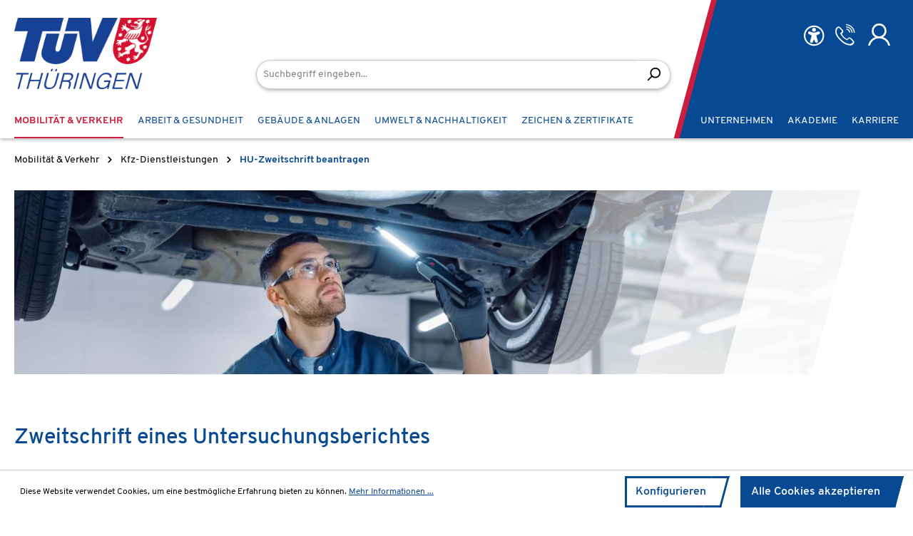

--- FILE ---
content_type: text/html; charset=UTF-8
request_url: https://tuev-thueringen.de/mobilitaet-verkehr/kfz-dienstleistungen/hu-zweitschrift-beantragen/
body_size: 31060
content:

<!DOCTYPE html>

<html lang="en-GB"
      itemscope="itemscope"
      itemtype="https://schema.org/WebPage">

                            
    <head>
                
        
    	                                <meta charset="utf-8">
            
    <!-- WbmTagManagerAnalytics Head Snippet Start -->
            <script id="wbmTagMangerDefine" type="text/javascript">
            let gtmIsTrackingProductClicks = Boolean(),
                gtmIsTrackingAddToWishlistClicks = Boolean(),
                gtmContainerId = 'GTM-T9L62SH',
                hasSWConsentSupport = Boolean(Number(1));
            window.wbmScriptIsSet = false;
            window.dataLayer = window.dataLayer || [];
            window.dataLayer.push({"event":"user","id":null});
        </script>
        <script id="wbmTagMangerDataLayer" type="text/javascript">
            window.dataLayer.push({ ecommerce: null });
            window.dataLayer.push({"google_tag_params":{"ecomm_prodid":[],"ecomm_category":"HU-Zweitschrift beantragen","ecomm_pagetype":"category"}});

            
            var onEventDataLayer = JSON.parse('{"event":"view_item_list","ecommerce":{"item_list_name":"Category: HU-Zweitschrift beantragen","items":[],"item_list_id":"category_67b300ec143c43a68c4b45715051d806"}}');
                    </script>                        <script id="wbmTagManger" type="text/javascript">
            function getCookie(name) {
                var cookieMatch = document.cookie.match(name + '=(.*?)(;|$)');
                return cookieMatch && decodeURI(cookieMatch[1]);
            }

            var gtmCookieSet = getCookie('wbm-tagmanager-enabled');
            
            var googleTag = function(w,d,s,l,i){w[l]=w[l]||[];w[l].push({'gtm.start':new Date().getTime(),event:'gtm.js'});var f=d.getElementsByTagName(s)[0],j=d.createElement(s),dl=l!='dataLayer'?'&l='+l:'';j.async=true;j.src='https://www.googletagmanager.com/gtm.js?id='+i+dl+'';f.parentNode.insertBefore(j,f);};
            

            if (hasSWConsentSupport && gtmCookieSet === null) {
                window.wbmGoogleTagmanagerId = gtmContainerId;
                window.wbmScriptIsSet = false;
                window.googleTag = googleTag;
            } else {
                window.wbmScriptIsSet = true;
                googleTag(window, document, 'script', 'dataLayer', gtmContainerId);
                googleTag = null;

                window.dataLayer = window.dataLayer || [];
                function gtag() { dataLayer.push(arguments); }

                (() => {
                    const adsEnabled = document.cookie.split(';').some((item) => item.trim().includes('google-ads-enabled=1'));

                    gtag('consent', 'update', {
                        'ad_storage': adsEnabled ? 'granted' : 'denied',
                        'ad_user_data': adsEnabled ? 'granted' : 'denied',
                        'ad_personalization': adsEnabled ? 'granted' : 'denied',
                        'analytics_storage': 'granted'
                    });
                })();
            }
        </script><!-- WbmTagManagerAnalytics Head Snippet End -->    
                            <meta name="viewport"
                      content="width=device-width, initial-scale=1, shrink-to-fit=no">
            
                                <meta name="author"
                      content="">
                <meta name="robots"
                      content="index,follow">
                <meta name="revisit-after"
                      content="15 days">
                <meta name="keywords"
                      content="TÜV, HU, Zweitschrift, HU/AU, Hauptuntersuchung">
                <meta name="description"
                      content="Vereinbaren Sie unkompliziert einen Termin an den Kfz-Prüfanlagen!">
            
    <link rel="alternate"
          type="application/rss+xml"
          title="Blog Feed"
          href="/blog.rss" />

                                        <meta property="og:url"
                      content="https://tuev-thueringen.de/mobilitaet-verkehr/kfz-dienstleistungen/hu-zweitschrift-beantragen/">
                <meta property="og:type"
                      content="website">
                <meta property="og:site_name"
                      content="TÜV Thüringen">
                <meta property="og:title"
                      content="HU Zweitschrift beantragen">
                <meta property="og:description"
                      content="Vereinbaren Sie unkompliziert einen Termin an den Kfz-Prüfanlagen!">
                <meta property="og:image"
                      content="https://tuev-thueringen.de/media/0b/b9/b4/1635426149/TT.jpg">

                <meta name="twitter:card"
                      content="summary">
                <meta name="twitter:site"
                      content="TÜV Thüringen">
                <meta name="twitter:title"
                      content="HU Zweitschrift beantragen">
                <meta name="twitter:description"
                      content="Vereinbaren Sie unkompliziert einen Termin an den Kfz-Prüfanlagen!">
                <meta name="twitter:image"
                      content="https://tuev-thueringen.de/media/0b/b9/b4/1635426149/TT.jpg">
            
    
                                <meta itemprop="copyrightHolder"
                      content="TÜV Thüringen">
                <meta itemprop="copyrightYear"
                      content="">
                <meta itemprop="isFamilyFriendly"
                      content="false">
                <meta itemprop="image"
                      content="https://tuev-thueringen.de/media/0b/b9/b4/1635426149/TT.jpg">
            
    
                                                

    
	
	
		
		<!-- Copyright (c) 2000-2020 etracker GmbH. All rights reserved. -->
		<!-- This material may not be reproduced, displayed, modified or distributed -->
		<!-- without the express prior written permission of the copyright holder. -->
		<!-- etracker tracklet 5.0 -->
		<script type="text/javascript" charset="UTF-8">
			            	var et_pagename = "HU Zweitschrift beantragen";
            
			_etr = {
                debugMode: false            }

			
					</script>

		<script id="_etLoader" type="text/javascript" charset="UTF-8"
				data-plugin-version="Shopware6_1.3.12"
				
				data-block-cookies="true"
				data-secure-code="1BEjhb"
				src="//code.etracker.com/code/e.js" async>

		</script>

		<script>
            window.addEventListener('load', function () {
                window.$etracker = etCommerce;
            });
		</script>

		
	
	
    <script>
        function etrackerWishlistRemove(productId) {
            const hiddenInput = document.getElementById('etracker-wishlist-product-' + productId);
            if (hiddenInput && hiddenInput.value) {
                const productInfo = JSON.parse(hiddenInput.value) || false
                etCommerce.sendEvent('removeFromWatchlist', productInfo, 1);
            }
        }
    </script>



                    <link rel="shortcut icon"
                  href="https://tuev-thueringen.de/media/07/60/2d/1625214939/favicon_tuev.png">
        
                                <link rel="apple-touch-icon"
                  sizes="180x180"
                  href="https://tuev-thueringen.de/media/07/60/2d/1625214939/favicon_tuev.png">
                    
                                                <link rel="canonical" href="https://tuev-thueringen.de/mobilitaet-verkehr/kfz-dienstleistungen/hu-zweitschrift-beantragen/">
                    
    
            
    
                <title itemprop="name">HU Zweitschrift beantragen</title>
        

                                                                            <link rel="stylesheet"
                      href="https://tuev-thueringen.de/theme/d25aa6dafced59c72465e6958eede8a0/css/all.css?1764695535">
                                    

    
            <link rel="stylesheet" href="https://tuev-thueringen.de/bundles/moorlfoundation/storefront/css/animate.css?1764695528">
    
    
            <style>
            :root {
                --moorl-advanced-search-width: 600px;
            }
        </style>
    
                        <script>
        window.features = {"V6_5_0_0":true,"v6.5.0.0":true,"V6_6_0_0":false,"v6.6.0.0":false,"V6_7_0_0":false,"v6.7.0.0":false,"VUE3":false,"vue3":false,"JOIN_FILTER":false,"join.filter":false,"MEDIA_PATH":false,"media.path":false,"ES_MULTILINGUAL_INDEX":false,"es.multilingual.index":false,"STOCK_HANDLING":false,"stock.handling":false,"ASYNC_THEME_COMPILATION":false,"async.theme.compilation":false,"FEATURE_SWAGCMSEXTENSIONS_1":true,"feature.swagcmsextensions.1":true,"FEATURE_SWAGCMSEXTENSIONS_2":true,"feature.swagcmsextensions.2":true,"FEATURE_SWAGCMSEXTENSIONS_8":true,"feature.swagcmsextensions.8":true,"FEATURE_SWAGCMSEXTENSIONS_63":true,"feature.swagcmsextensions.63":true};
    </script>
        
                                                        
            <script>
                                    window.gtagActive = true;
                    window.gtagURL = 'https://www.googletagmanager.com/gtag/js?id=UA-4497970-1';
                    window.controllerName = 'navigation';
                    window.actionName = 'index';
                    window.trackOrders = '';
                    window.gtagTrackingId = 'UA-4497970-1';
                    window.dataLayer = window.dataLayer || [];
                    window.gtagConfig = {
                        'anonymize_ip': '1',
                        'cookie_domain': 'none',
                        'cookie_prefix': '_swag_ga',
                    };

                    function gtag() { dataLayer.push(arguments); }
                            </script>
            
            <script>
            window.dataLayer = window.dataLayer || [];
            function gtag() { dataLayer.push(arguments); }

            (() => {
                const analyticsStorageEnabled = document.cookie.split(';').some((item) => item.trim().includes('google-analytics-enabled=1'));
                const adsEnabled = document.cookie.split(';').some((item) => item.trim().includes('google-ads-enabled=1'));

                // Always set a default consent for consent mode v2
                gtag('consent', 'default', {
                    'ad_user_data': adsEnabled ? 'granted' : 'denied',
                    'ad_storage': adsEnabled ? 'granted' : 'denied',
                    'ad_personalization': adsEnabled ? 'granted' : 'denied',
                    'analytics_storage': analyticsStorageEnabled ? 'granted' : 'denied'
                });
            })();
        </script>
    

                
                            
            
                
                                    <script>
                    window.useDefaultCookieConsent = true;
                </script>
                    
                                    <script>
                window.activeNavigationId = '67b300ec143c43a68c4b45715051d806';
                window.router = {
                    'frontend.cart.offcanvas': '/checkout/offcanvas',
                    'frontend.cookie.offcanvas': '/cookie/offcanvas',
                    'frontend.checkout.finish.page': '/checkout/finish',
                    'frontend.checkout.info': '/widgets/checkout/info',
                    'frontend.menu.offcanvas': '/widgets/menu/offcanvas',
                    'frontend.cms.page': '/widgets/cms',
                    'frontend.cms.navigation.page': '/widgets/cms/navigation',
                    'frontend.account.addressbook': '/widgets/account/address-book',
                    'frontend.country.country-data': '/country/country-state-data',
                    'frontend.app-system.generate-token': '/app-system/Placeholder/generate-token',
                    };
                window.salesChannelId = '8bdf6e42be174e179756d050248638e5';
            </script>
        

        
    <script>
        window.router['widgets.swag.cmsExtensions.quickview'] = '/swag/cms-extensions/quickview';
        window.router['widgets.swag.cmsExtensions.quickview.variant'] = '/swag/cms-extensions/quickview/variant';
    </script>

                                <script>
                
                window.breakpoints = {"xs":0,"sm":576,"md":768,"lg":992,"xl":1200};
            </script>
        
        
                        
                            <script>
                window.themeAssetsPublicPath = 'https://tuev-thueringen.de/theme/3f6233f0b5934853b72b38eab2b3c6b9/assets/';
            </script>
        
                                                                                                <script type="text/javascript" src="https://tuev-thueringen.de/theme/d25aa6dafced59c72465e6958eede8a0/js/all.js?1764695535" defer></script>
                                                            </head>

    <body class="is-ctl-navigation is-act-index">

                                        <noscript>
                <iframe src="https://www.googletagmanager.com/ns.html?id=GTM-T9L62SH"
                        height="0" width="0" style="display:none;visibility:hidden"></iframe>
            </noscript>
            
                <noscript class="noscript-main">
                
    <div role="alert"
         class="alert alert-info alert-has-icon">
                                                                        
                                                                                                                                                            <span class="icon icon-info">
                        <svg xmlns="http://www.w3.org/2000/svg" xmlns:xlink="http://www.w3.org/1999/xlink" width="24" height="24" viewBox="0 0 24 24"><defs><path d="M12 7c.5523 0 1 .4477 1 1s-.4477 1-1 1-1-.4477-1-1 .4477-1 1-1zm1 9c0 .5523-.4477 1-1 1s-1-.4477-1-1v-5c0-.5523.4477-1 1-1s1 .4477 1 1v5zm11-4c0 6.6274-5.3726 12-12 12S0 18.6274 0 12 5.3726 0 12 0s12 5.3726 12 12zM12 2C6.4772 2 2 6.4772 2 12s4.4772 10 10 10 10-4.4772 10-10S17.5228 2 12 2z" id="icons-default-info" /></defs><use xlink:href="#icons-default-info" fill="#758CA3" fill-rule="evenodd" /></svg>
        </span>
                                                        
                                    
                    <div class="alert-content-container">
                                                    
                                    <div class="alert-content">
                                                    Um unseren Shop in vollem Umfang nutzen zu können, empfehlen wir Ihnen Javascript in Ihrem Browser zu aktivieren.
                                            </div>
                
                                                                </div>
            </div>
            </noscript>
        

    
    <div class="header-nav-wrapper">
        <div class="header-wrapper-inner">
                            
                <header class="header-main">
                                    <div class="container">
                            
         <div class="row align-items-end header-row">
                      <div class="col-auto header-logo-col">
                     <div class="header-logo-main">
                    <a class="header-logo-main-link"
               href="/"
               title="Zur Startseite gehen">
                                    <picture class="header-logo-picture">
                                                                                
                                                                            
                                    <img src="https://tuev-thueringen.de/media/0b/b9/b4/1635426149/TT.jpg"
             alt="Zur Startseite gehen"
             class="header-logo-main-img w-100">
                        </picture>
                            </a>
            </div>
             </div>
         
                      <div class="col-12 order-2 col-lg order-lg-1 header-search-col">
                 <div class="row">
                     <div class="col-auto d-lg-none">
                                                      <div class="nav-main-toggle">
                                                                      <button class="btn nav-main-toggle-btn header-actions-btn"
                                             type="button"
                                             data-offcanvas-menu="true"
                                             aria-label="Menü">
                                                                                                                                                                                              <span class="icon icon-stack">
                        <svg xmlns="http://www.w3.org/2000/svg" xmlns:xlink="http://www.w3.org/1999/xlink" width="24" height="24" viewBox="0 0 24 24"><defs><path d="M3 13c-.5523 0-1-.4477-1-1s.4477-1 1-1h18c.5523 0 1 .4477 1 1s-.4477 1-1 1H3zm0-7c-.5523 0-1-.4477-1-1s.4477-1 1-1h18c.5523 0 1 .4477 1 1s-.4477 1-1 1H3zm0 14c-.5523 0-1-.4477-1-1s.4477-1 1-1h18c.5523 0 1 .4477 1 1s-.4477 1-1 1H3z" id="icons-default-stack" /></defs><use xlink:href="#icons-default-stack" fill="#758CA3" fill-rule="evenodd" /></svg>
        </span>
                                                                                  </button>
                                                              </div>
                                              </div>
                     <div class="col">
                         
    <div id="searchCollapse">
        <div class="header-search">
            <form action="/search"
                  method="get"
                  data-search-form="true"
                  data-url="/suggest?search="
                  data-search-widget-options='{&quot;searchWidgetMinChars&quot;:2}'
                  class="header-search-form">
                                                            <div class="input-group">
                                                            <input type="search"
                                       name="search"
                                       class="form-control header-search-input"
                                       autocomplete="off"
                                       autocapitalize="off"
                                       placeholder="Suchbegriff eingeben..."
                                       aria-label="Suchbegriff eingeben..."
                                       value=""
                                >
                            
                                                            <button type="submit"
                                        class="btn header-search-btn"
                                        aria-label="Suchen">
                                    <span class="header-search-icon">
                                                                                                                                                <span class="icon icon-search">
                        <svg xmlns="http://www.w3.org/2000/svg" xmlns:xlink="http://www.w3.org/1999/xlink" width="24" height="24" viewBox="0 0 24 24"><defs><path d="M10.0944 16.3199 4.707 21.707c-.3905.3905-1.0237.3905-1.4142 0-.3905-.3905-.3905-1.0237 0-1.4142L8.68 14.9056C7.6271 13.551 7 11.8487 7 10c0-4.4183 3.5817-8 8-8s8 3.5817 8 8-3.5817 8-8 8c-1.8487 0-3.551-.627-4.9056-1.6801zM15 16c3.3137 0 6-2.6863 6-6s-2.6863-6-6-6-6 2.6863-6 6 2.6863 6 6 6z" id="icons-default-search" /></defs><use xlink:href="#icons-default-search" fill="#758CA3" fill-rule="evenodd" /></svg>
        </span>
                                        </span>
                                </button>
                                                    </div>
                    
                            </form>
        </div>
    </div>
                     </div>
                 </div>
             </div>
         
                      <div class="col order-1 col-lg-3 order-lg-2 header-actions-col align-self-start">
                 <div class="row g-0 justify-content-end">
                     
                                              <div class="col-auto gbmed-accessibility-button">
                                                              <button
                                         class="btn nav-main-toggle-btn header-actions-btn accessibility_menu_button"
                                         type="button"
                                         data-bs-toggle="modal"
                                         data-bs-target="#gbmedAccessibilityModal"
                                         aria-label="Hilfswerkzeuge für die Barrierefreiheit öffnen"
                                         title="Bedienungshilfen"
                                 >
                                                                                                                                                                                      <span class="icon icon-barrierefrei">
                        <?xml version="1.0" encoding="UTF-8"?>
<svg id="Glyph" xmlns="http://www.w3.org/2000/svg" version="1.1" viewBox="0 0 48 48">
  <g>
    <circle class="st0" cx="24.29" cy="12.43" r="3.75"/>
    <path class="st0" d="M35.66,17.07c-.67-1.16-2.11-1.67-3.44-1.21l-4.9,1.7c-1.95.68-4.1.67-6.05,0l-4.9-1.7c-1.33-.46-2.78.05-3.44,1.21-.83,1.46-.2,3.37,1.36,4.01l4.54,1.87c.59.24.9.89.73,1.5l-2.87,9.95c-.39,1.34.17,2.77,1.32,3.41,1.45.8,3.39.18,4.05-1.39l2.23-5.31,2.19,5.2c.56,1.34,2,2.11,3.34,1.79,1.54-.37,2.56-2.03,2.11-3.59l-2.9-10.06c-.18-.61.14-1.26.73-1.5,0,0,4.54-1.87,4.55-1.87,1.54-.63,2.18-2.57,1.36-4.01Z"/>
    <path class="st0" d="M24.29,44.1c-11.09,0-20.11-9.02-20.11-20.11S13.2,3.88,24.29,3.88s20.11,9.02,20.11,20.11-9.02,20.11-20.11,20.11ZM24.29,6.88c-9.43,0-17.11,7.67-17.11,17.11s7.67,17.11,17.11,17.11,17.11-7.67,17.11-17.11S33.72,6.88,24.29,6.88Z"/>
  </g>
</svg>

        </span>
                                                                          </button>
                                                      </div>

                                                          <div class="modal fade"
         id="gbmedAccessibilityModal"
         data-bs-backdrop="true"
         data-gbmed-accessibility="true"
         tabindex="-1"
         role="dialog"
         aria-hidden="true"
    >

                    <div class="modal-dialog modal-fullscreen-sm-down" role="dialog">

                                    <div class="modal-content">
                                                    <div class="modal-header">

                                                                    <div class="modal-title" style="font-size: 0.9375rem;font-weight: 600;">Hilfswerkzeuge für die Barrierefreiheit</div>
                                
                                <div class="modal-header-actions">
                                                                            <button
                                            class="btn-reset gbmed-accessibility-btn gbmed-accessibility-label"
                                            title="Hilfswerkzeuge für die Barrierefreiheit zurücksetzen"
                                            aria-label="Hilfswerkzeuge für die Barrierefreiheit zurücksetzen"
                                        >
                                                                                                                                                    <span class="icon icon-arrow-360-left">
                        <svg xmlns="http://www.w3.org/2000/svg" xmlns:xlink="http://www.w3.org/1999/xlink" width="24" height="24" viewBox="0 0 24 24"><defs><path d="M6.4142 6H11.5c4.1421 0 7.5 3.3579 7.5 7.5S15.6421 21 11.5 21 4 17.6421 4 13.5c0-.5523-.4477-1-1-1s-1 .4477-1 1c0 5.2467 4.2533 9.5 9.5 9.5s9.5-4.2533 9.5-9.5S16.7467 4 11.5 4H6.4142l2.293-2.2929c.3904-.3905.3904-1.0237 0-1.4142-.3906-.3905-1.0238-.3905-1.4143 0l-4 4c-.3905.3905-.3905 1.0237 0 1.4142l4 4c.3905.3905 1.0237.3905 1.4142 0 .3905-.3905.3905-1.0237 0-1.4142L6.4142 6z" id="icons-default-arrow-360-left" /></defs><use xlink:href="#icons-default-arrow-360-left" fill="#758CA3" fill-rule="evenodd" /></svg>
        </span>
                                            </button>
                                    
                                                                            <button
                                            class="btn--close"
                                            data-bs-dismiss="modal"
                                            title="Hilfswerkzeuge für die Barrierefreiheit schließen"
                                            aria-label="Hilfswerkzeuge für die Barrierefreiheit schließen"
                                        >
                                                                                                                                                    <span class="icon icon-x">
                        <svg xmlns="http://www.w3.org/2000/svg" xmlns:xlink="http://www.w3.org/1999/xlink" width="24" height="24" viewBox="0 0 24 24"><defs><path d="m10.5858 12-7.293-7.2929c-.3904-.3905-.3904-1.0237 0-1.4142.3906-.3905 1.0238-.3905 1.4143 0L12 10.5858l7.2929-7.293c.3905-.3904 1.0237-.3904 1.4142 0 .3905.3906.3905 1.0238 0 1.4143L13.4142 12l7.293 7.2929c.3904.3905.3904 1.0237 0 1.4142-.3906.3905-1.0238.3905-1.4143 0L12 13.4142l-7.2929 7.293c-.3905.3904-1.0237.3904-1.4142 0-.3905-.3906-.3905-1.0238 0-1.4143L10.5858 12z" id="icons-default-x" /></defs><use xlink:href="#icons-default-x" fill="#758CA3" fill-rule="evenodd" /></svg>
        </span>
                                            </button>
                                                                    </div>


                            </div>
                        
                        <div class="modal-body gbmed-accessibility-panel">
                            <div class="row gbmed-accessibility-list">
                                <div class="col-md-6 gbmed-accessibility-item">
                                                                                <button
        class="gbmed-accessibility-btn gbmed-accessibility-btn--invert-colors gbmed-accessibility-label"
        title="Farben umkehren"
        aria-label="Farben umkehren"
        aria-pressed="false"
        tabindex="0"
    >
            
    <span class="icon icon-gbmed-accessibility-invert-colors gbmed-accessibility-icon">
                <svg viewBox="0 0 595.28 595.28" xmlns="http://www.w3.org/2000/svg"><path d="m297.64 0c-10.27 0-20.43.52-30.43 1.54-150.09 15.24-267.21 141.99-267.21 296.1s117.12 280.86 267.21 296.1c10.01 1.02 20.16 1.54 30.43 1.54 164.38 0 297.64-133.26 297.64-297.64s-133.26-297.64-297.64-297.64zm182.18 479.82c-23.67 23.67-51.23 42.26-81.91 55.23-31.74 13.42-65.47 20.23-100.27 20.23v-515.28c34.8 0 68.53 6.81 100.27 20.23 30.67 12.97 58.23 31.56 81.91 55.23 23.67 23.67 42.26 51.23 55.23 81.91 13.42 31.74 20.23 65.47 20.23 100.27s-6.81 68.53-20.23 100.27c-12.98 30.67-31.56 58.23-55.23 81.91z"/></svg>
    </span>        Farben umkehren
    </button>
                                                                    </div>

                                <div class="col-md-6 gbmed-accessibility-item">
                                                                                <button
        class="gbmed-accessibility-btn gbmed-accessibility-btn--monochrome gbmed-accessibility-label"
        title="Monochrom"
        aria-label="Monochrom"
        aria-pressed="false"
        tabindex="0"
    >
            
    <span class="icon icon-gbmed-accessibility-monochrome gbmed-accessibility-icon">
                <svg viewBox="0 0 595.28 595.28" xmlns="http://www.w3.org/2000/svg"><path d="m595.96 297.64c0-164.38-133.25-297.64-297.63-297.64-2.24 0-4.47.03-6.7.08-.7.02-1.4.03-2.11.06-1.64.05-3.28.11-4.91.19-1.18.05-2.36.12-3.54.18-1.34.08-2.67.16-4 .25-1.29.09-2.58.19-3.87.3-.59.05-1.18.1-1.77.16-28.55 2.56-55.94 9.13-81.6 19.18-.95.37-1.9.76-2.84 1.14-1.02.41-2.03.82-3.04 1.24-1.02.43-2.04.86-3.06 1.3-.92.4-1.84.8-2.76 1.21-1.03.46-2.07.91-3.1 1.38-1.56.71-3.11 1.44-4.66 2.18-23.39 11.15-45.07 25.26-64.59 41.84-.08.06-.15.13-.23.19-17.71 15.07-33.63 32.17-47.4 50.95-.23.32-.46.64-.7.95-34.51 47.48-55.34 105.54-56.68 168.41-.05 2.11-.08 4.22-.08 6.33v.11c0 2.66.04 5.32.11 7.97v.09c1.4 52.67 16.49 101.93 41.84 144.35.03.04.05.09.08.14.97 1.62 1.96 3.24 2.96 4.84.14.22.27.44.41.66.98 1.56 1.97 3.11 2.98 4.65.14.21.28.42.41.63 1.04 1.59 2.1 3.17 3.17 4.73 0 .01.01.01.01.02 4.61 6.73 9.49 13.25 14.62 19.57.03.04.06.07.09.11 1.19 1.46 2.39 2.9 3.6 4.34.17.2.34.4.51.6 1.18 1.39 2.38 2.77 3.58 4.14.17.2.35.39.52.58 1.25 1.41 2.51 2.8 3.78 4.19.03.03.05.05.08.08 5.5 5.97 11.25 11.71 17.22 17.22.02.02.05.04.07.06 1.38 1.28 2.78 2.53 4.19 3.78.19.17.39.35.58.52 1.37 1.21 2.75 2.4 4.14 3.58l.6.51c1.44 1.21 2.88 2.42 4.34 3.6.04.03.07.06.11.09 6.32 5.14 12.85 10.02 19.58 14.63h.01c1.57 1.07 3.15 2.13 4.74 3.18.21.14.41.27.62.41 1.54 1.01 3.09 2 4.65 2.98.22.14.44.27.66.41 1.6 1 3.21 1.99 4.84 2.96.05.03.1.06.15.09 39.01 23.3 83.8 37.93 131.71 41.22 2.76.19 5.54.34 8.32.45l3.09.12c.93.03 1.86.06 2.8.08 2.15.05 4.31.08 6.47.08 164.38-.01 297.63-133.27 297.63-297.65zm-326.42 256.04-227.25-227.26c-1.05-9.5-1.6-19.1-1.6-28.78 0-17.84 1.8-35.4 5.36-52.56l231.59 231.59v77.78c-2.71-.21-5.41-.47-8.1-.77zm-191.41-389.9 199.51 199.51v85.1l-225.85-225.85c2.59-8.52 5.63-16.92 9.12-25.18 4.94-11.66 10.69-22.87 17.22-33.58zm52.04-61.35 147.47 147.47v85.1l-188.21-188.21c8.02-11.07 16.92-21.54 26.72-31.33 4.53-4.53 9.21-8.87 14.02-13.03zm70.23-43.16 77.24 77.24v85.1l-131.73-131.72c16.13-11.86 33.56-21.8 52.14-29.66.78-.33 1.57-.64 2.35-.96zm77.24-18.45v67.41l-56.48-56.48c18.32-5.75 37.2-9.41 56.48-10.93zm-161.49 439c-23.67-23.67-42.26-51.23-55.23-81.91-5.1-12.06-9.24-24.41-12.42-36.99l186.54 186.54c-12.58-3.18-24.93-7.32-36.99-12.42-30.67-12.97-58.23-31.55-81.9-55.22zm282.45 55.23c-31.74 13.42-65.47 20.23-100.27 20.23v-515.28c34.8 0 68.53 6.81 100.27 20.23 30.67 12.97 58.23 31.56 81.91 55.23 23.67 23.67 42.26 51.23 55.23 81.91 13.42 31.74 20.23 65.47 20.23 100.27s-6.81 68.53-20.23 100.27c-12.97 30.67-31.56 58.23-55.23 81.91-23.68 23.67-51.24 42.25-81.91 55.23z"/></svg>
    </span>        Monochrom
    </button>
                                                                    </div>

                                <div class="col-md-6 gbmed-accessibility-item">
                                                                                <button
        class="gbmed-accessibility-btn gbmed-accessibility-btn--dark-contrast gbmed-accessibility-label"
        title="Dunkler Kontrast"
        aria-label="Dunkler Kontrast"
        aria-pressed="false"
        tabindex="0"
    >
            
    <span class="icon icon-gbmed-accessibility-dark-contrast gbmed-accessibility-icon">
                <svg viewBox="0 0 595.28 595.28" xmlns="http://www.w3.org/2000/svg"><path d="m474.56 423.88c-168.17 3.09-306.25-134.98-303.16-303.15.42-22.9 3.43-45.16 8.75-66.52 3.46-13.9-11.2-25.38-23.8-18.57-104.96 56.71-171.99 174.64-153.2 305.95 18.54 129.58 120.95 231.99 250.53 250.53 131.32 18.79 249.25-48.23 305.96-153.2 6.81-12.6-4.68-27.26-18.57-23.8-21.35 5.32-43.61 8.33-66.51 8.76z"/></svg>
    </span>        Dunkler Kontrast
    </button>
                                                                    </div>

                                <div class="col-md-6 gbmed-accessibility-item">
                                                                                <button
        class="gbmed-accessibility-btn gbmed-accessibility-btn--light-contrast gbmed-accessibility-label"
        title="Heller Kontrast"
        aria-label="Heller Kontrast"
        aria-pressed="false"
        tabindex="0"
    >
            
    <span class="icon icon-gbmed-accessibility-light-contrast gbmed-accessibility-icon">
                <svg viewBox="0 0 595.28 595.28" xmlns="http://www.w3.org/2000/svg"><path d="m297.64 141.73c-86.1 0-155.91 69.8-155.91 155.91 0 86.1 69.8 155.91 155.91 155.91s155.91-69.8 155.91-155.91c-.01-86.11-69.81-155.91-155.91-155.91zm81.96 237.87c-21.89 21.89-51 33.95-81.96 33.95s-60.07-12.06-81.96-33.95-33.95-51-33.95-81.96 12.06-60.07 33.95-81.96 51-33.95 81.96-33.95 60.07 12.06 81.96 33.95 33.95 51 33.95 81.96c-.01 30.96-12.06 60.06-33.95 81.96z"/><path d="m297.64 125.95c6.73 0 13.37.4 19.91 1.16l-.06-107.27c-.01-11.04-8.96-19.99-20-19.99h-.01c-11.05.01-20 8.96-19.99 20.01l.06 107.27c6.59-.77 13.29-1.18 20.09-1.18z"/><path d="m432.3 191.13 75.81-75.9c7.81-7.82 7.8-20.48-.01-28.29-7.82-7.81-20.48-7.8-28.28.02l-75.82 75.9c10.49 8.29 19.99 17.79 28.3 28.27z"/><path d="m125.95 297.64c0-6.73.4-13.37 1.16-19.91l-107.27.06c-11.05.01-20 8.96-19.99 20.01.01 11.04 8.96 19.99 20 19.99h.01l107.27-.06c-.77-6.59-1.18-13.29-1.18-20.09z"/><path d="m162.86 191.28c8.29-10.49 17.79-19.99 28.27-28.3l-75.9-75.81c-7.81-7.81-20.48-7.8-28.28.01-7.81 7.82-7.8 20.48.02 28.28z"/><path d="m162.98 404.14-75.81 75.9c-7.81 7.82-7.8 20.48.02 28.28 3.9 3.9 9.02 5.85 14.13 5.85 5.12 0 10.24-1.96 14.15-5.87l75.81-75.9c-10.5-8.28-20-17.77-28.3-28.26z"/><path d="m432.41 404c-8.29 10.49-17.79 19.99-28.27 28.3l75.9 75.81c3.91 3.9 9.02 5.85 14.13 5.85 5.12 0 10.24-1.96 14.15-5.87 7.81-7.82 7.8-20.48-.02-28.28z"/><path d="m575.43 277.49h-.01l-107.27.06c.77 6.59 1.18 13.29 1.18 20.09 0 6.73-.4 13.37-1.16 19.91l107.27-.06c11.05-.01 20-8.96 19.99-20.01 0-11.05-8.96-19.99-20-19.99z"/><path d="m297.64 469.33c-6.73 0-13.37-.4-19.91-1.16l.06 107.27c.01 11.04 8.96 19.99 20 19.99h.01c11.05-.01 20-8.96 19.99-20.01l-.06-107.27c-6.59.77-13.29 1.18-20.09 1.18z"/></svg>
    </span>        Heller Kontrast
    </button>
                                                                    </div>

                                <div class="col-md-6 gbmed-accessibility-item">
                                                                                <button
        class="gbmed-accessibility-btn gbmed-accessibility-btn--low-saturation gbmed-accessibility-label"
        title="Niedrige Sättigung"
        aria-label="Niedrige Sättigung"
        aria-pressed="false"
        tabindex="0"
    >
            
    <span class="icon icon-gbmed-accessibility-low-saturation gbmed-accessibility-icon">
                <svg viewBox="0 0 595.28 595.28" xmlns="http://www.w3.org/2000/svg"><path d="m512.11 504c.42-.44.85-.88 1.27-1.32 1.35-1.42 2.69-2.86 4.01-4.31.55-.61 1.1-1.22 1.65-1.83.89-.99 1.78-1.99 2.66-3 .56-.64 1.13-1.29 1.68-1.93.99-1.15 1.97-2.32 2.94-3.48.44-.53.88-1.05 1.31-1.57 1.22-1.49 2.43-2.99 3.62-4.5.52-.66 1.04-1.33 1.56-2 .8-1.03 1.6-2.07 2.39-3.12.53-.7 1.06-1.4 1.58-2.11.88-1.19 1.75-2.39 2.62-3.59.42-.59.85-1.18 1.27-1.77 1.11-1.56 2.2-3.14 3.27-4.72.48-.71.96-1.43 1.44-2.15.72-1.07 1.43-2.15 2.13-3.24.49-.75.97-1.5 1.45-2.26.78-1.22 1.55-2.46 2.31-3.7.4-.65.8-1.29 1.19-1.94.99-1.64 1.96-3.28 2.92-4.94.44-.76.87-1.52 1.3-2.28.63-1.12 1.26-2.24 1.88-3.37.44-.8.87-1.59 1.3-2.39.68-1.26 1.35-2.54 2.01-3.81.35-.68.71-1.35 1.06-2.04.88-1.72 1.74-3.46 2.59-5.2.38-.79.76-1.58 1.13-2.38.55-1.17 1.1-2.34 1.64-3.51.38-.83.76-1.66 1.13-2.49.59-1.31 1.16-2.63 1.73-3.95 15.5-36.04 24.1-75.75 24.1-117.47.03-164.37-133.23-297.63-297.61-297.63s-297.64 133.26-297.64 297.64c0 41.72 8.6 81.42 24.09 117.46.57 1.32 1.14 2.65 1.73 3.96.37.83.75 1.66 1.13 2.49.54 1.18 1.09 2.35 1.64 3.51.38.79.75 1.59 1.13 2.38.85 1.74 1.71 3.48 2.59 5.2.35.68.71 1.36 1.06 2.04.66 1.27 1.33 2.54 2.01 3.81.43.8.87 1.6 1.31 2.39.62 1.13 1.25 2.25 1.88 3.37.43.76.86 1.52 1.3 2.28.96 1.66 1.93 3.3 2.92 4.94.39.65.8 1.29 1.19 1.94.76 1.24 1.53 2.47 2.31 3.7.48.75.96 1.5 1.45 2.25.7 1.09 1.42 2.17 2.14 3.25.48.72.95 1.43 1.44 2.15 1.07 1.58 2.16 3.15 3.26 4.7.43.6.86 1.2 1.29 1.8.86 1.2 1.73 2.39 2.61 3.58.52.7 1.05 1.41 1.58 2.11.79 1.05 1.59 2.09 2.39 3.12.52.66 1.03 1.33 1.55 1.99 1.2 1.52 2.41 3.03 3.64 4.52.43.52.86 1.03 1.3 1.55.97 1.17 1.96 2.33 2.95 3.49.56.65 1.12 1.29 1.69 1.94.88 1 1.76 2 2.66 2.99.55.61 1.1 1.22 1.65 1.83 1.33 1.45 2.67 2.89 4.02 4.32.41.44.84.86 1.25 1.3 1.09 1.13 2.19 2.26 3.3 3.38.59.59 1.18 1.18 1.77 1.76.97.96 1.94 1.91 2.92 2.85.58.55 1.15 1.11 1.73 1.66 1.45 1.38 2.92 2.75 4.4 4.1.39.35.79.7 1.18 1.05 1.21 1.09 2.43 2.18 3.66 3.25.61.53 1.22 1.05 1.83 1.58 1.06.91 2.12 1.81 3.2 2.7.6.5 1.19.99 1.79 1.49 1.58 1.3 3.17 2.58 4.78 3.85.35.28.71.54 1.06.82 1.34 1.04 2.68 2.07 4.03 3.09.62.47 1.25.93 1.88 1.4 1.15.85 2.31 1.7 3.47 2.53.61.44 1.21.88 1.82 1.31 1.69 1.19 3.39 2.38 5.1 3.54.32.22.64.42.96.64 1.46.98 2.93 1.95 4.41 2.9.63.41 1.27.81 1.91 1.22 1.24.79 2.49 1.56 3.74 2.33.62.38 1.23.76 1.85 1.14 1.79 1.08 3.59 2.15 5.41 3.2.28.16.55.31.83.47 1.59.91 3.2 1.81 4.81 2.69.64.35 1.29.7 1.93 1.04 1.33.71 2.66 1.41 3.99 2.11.63.32 1.25.65 1.88.97 1.89.96 3.78 1.91 5.69 2.83.23.11.47.22.7.33 1.72.82 3.45 1.63 5.19 2.42.65.29 1.3.58 1.94.87 1.41.63 2.82 1.25 4.24 1.85.63.27 1.26.54 1.9.81 1.98.83 3.96 1.65 5.96 2.43.19.07.38.14.57.22 1.84.72 3.69 1.42 5.55 2.11.65.24 1.3.47 1.95.71 1.48.54 2.97 1.06 4.46 1.57.64.22 1.27.44 1.91.65 2.06.69 4.12 1.37 6.2 2.01.14.05.29.09.44.13 1.95.6 3.92 1.19 5.89 1.75.66.19 1.31.37 1.97.55 1.55.43 3.1.85 4.65 1.26.65.17 1.29.34 1.94.51 2.13.54 4.27 1.07 6.42 1.57.11.02.21.05.32.07 2.06.47 4.12.92 6.19 1.35.66.14 1.33.27 1.99.4 1.6.32 3.21.63 4.82.92.66.12 1.31.24 1.97.36 2.2.39 4.4.76 6.61 1.1.06.01.13.02.19.03 2.15.33 4.32.63 6.48.91.67.09 1.34.17 2.01.25 1.65.2 3.31.39 4.97.57.67.07 1.34.14 2 .21 2.25.22 4.51.43 6.78.6.03 0 .07 0 .1.01 2.23.17 4.48.31 6.73.43.68.04 1.36.07 2.04.1 1.69.08 3.38.14 5.08.19l2.04.06c2.3.05 4.61.09 6.92.09s4.62-.04 6.92-.09l2.04-.06c1.7-.05 3.39-.11 5.08-.19.68-.03 1.36-.06 2.04-.1 2.25-.12 4.49-.26 6.73-.43.03 0 .07 0 .1-.01 2.27-.17 4.52-.38 6.78-.6l2.01-.21c1.66-.18 3.31-.36 4.96-.57.67-.08 1.34-.16 2.01-.25 2.17-.28 4.33-.58 6.48-.91.07-.01.13-.02.2-.03 2.21-.34 4.41-.71 6.61-1.1.66-.12 1.31-.24 1.97-.36 1.61-.3 3.22-.6 4.82-.92.67-.13 1.33-.26 2-.4 2.07-.43 4.14-.88 6.19-1.35.11-.02.22-.05.32-.07 2.15-.5 4.29-1.02 6.42-1.57.65-.17 1.29-.34 1.94-.51 1.56-.41 3.11-.83 4.65-1.26.66-.18 1.31-.37 1.97-.55 1.97-.57 3.94-1.15 5.89-1.75.15-.04.29-.09.44-.13 2.08-.65 4.14-1.32 6.2-2.01.64-.21 1.28-.44 1.91-.65 1.49-.51 2.98-1.04 4.46-1.57.65-.24 1.3-.47 1.95-.71 1.86-.69 3.71-1.39 5.55-2.11.19-.07.38-.14.57-.22 2-.79 3.98-1.6 5.96-2.43.63-.27 1.27-.54 1.9-.81 1.42-.61 2.83-1.22 4.24-1.85l1.95-.87c1.74-.79 3.47-1.6 5.19-2.42.23-.11.47-.22.7-.33 1.91-.92 3.8-1.87 5.69-2.83.63-.32 1.25-.65 1.88-.97 1.34-.69 2.67-1.4 3.99-2.11.64-.35 1.29-.69 1.93-1.04 1.61-.88 3.22-1.78 4.81-2.69.28-.16.55-.31.83-.47 1.82-1.05 3.62-2.11 5.41-3.2.62-.38 1.24-.76 1.85-1.14 1.25-.77 2.5-1.55 3.74-2.33.64-.4 1.28-.81 1.91-1.22 1.48-.95 2.95-1.92 4.41-2.9.32-.21.64-.42.96-.64 1.71-1.16 3.41-2.34 5.1-3.54.61-.43 1.22-.87 1.82-1.31 1.16-.84 2.32-1.68 3.47-2.53.63-.47 1.26-.93 1.88-1.4 1.35-1.02 2.69-2.05 4.03-3.09.35-.27.71-.54 1.06-.82 1.61-1.27 3.2-2.55 4.78-3.85.6-.49 1.19-.99 1.79-1.49 1.07-.89 2.14-1.8 3.2-2.71.61-.52 1.22-1.05 1.83-1.58 1.23-1.07 2.45-2.16 3.67-3.25.39-.35.79-.7 1.17-1.05 1.48-1.35 2.95-2.72 4.4-4.1.58-.55 1.15-1.11 1.73-1.66.98-.95 1.96-1.9 2.93-2.86.59-.59 1.18-1.17 1.77-1.76 1.12-1.11 2.22-2.23 3.31-3.36zm-451.88-306.63c12.97-30.67 31.56-58.23 55.23-81.91 23.67-23.67 51.23-42.26 81.91-55.23 31.73-13.42 65.47-20.23 100.27-20.23s68.53 6.81 100.27 20.23c30.67 12.97 58.23 31.56 81.91 55.23 23.67 23.67 42.26 51.23 55.23 81.91 13.42 31.74 20.23 65.47 20.23 100.27s-6.81 68.53-20.23 100.27c-2.19 5.17-4.55 10.25-7.05 15.24h-460.72c-2.5-4.99-4.86-10.07-7.05-15.24-13.42-31.74-20.23-65.47-20.23-100.27s6.81-68.54 20.23-100.27z"/></svg>
    </span>        Niedrige Sättigung
    </button>
                                                                    </div>

                                <div class="col-md-6 gbmed-accessibility-item">
                                                                                <button
        class="gbmed-accessibility-btn gbmed-accessibility-btn--high-saturation gbmed-accessibility-label"
        title="Hohe Sättigung"
        aria-label="Hohe Sättigung"
        aria-pressed="false"
        tabindex="0"
    >
            
    <span class="icon icon-gbmed-accessibility-high-saturation gbmed-accessibility-icon">
                <svg viewBox="0 0 595.28 595.28" xmlns="http://www.w3.org/2000/svg"><path d="m595.9 291.37c-.01-.23-.01-.46-.01-.7-.06-2.26-.15-4.51-.26-6.76-.02-.36-.03-.73-.05-1.09-.11-2.16-.25-4.32-.41-6.47-.03-.44-.07-.88-.1-1.32-.16-2.1-.35-4.18-.56-6.27-.05-.48-.1-.96-.15-1.45-.21-2.05-.45-4.1-.7-6.14-.06-.5-.13-.99-.19-1.49-.26-2.01-.54-4.01-.84-6.01-.08-.5-.16-1-.24-1.49-.27-1.73-.56-3.45-.86-5.17-.12-.71-.25-1.42-.38-2.13-.3-1.65-.62-3.29-.94-4.93-.14-.71-.28-1.43-.43-2.14-.35-1.69-.72-3.37-1.1-5.05-.19-.84-.38-1.68-.58-2.52-.37-1.58-.76-3.15-1.15-4.72-.23-.93-.47-1.86-.72-2.79-.39-1.48-.79-2.97-1.2-4.44-.28-1.01-.57-2.02-.87-3.02-.28-.95-.56-1.9-.85-2.85-.46-1.53-.93-3.05-1.42-4.57-.23-.73-.47-1.45-.71-2.18-.57-1.74-1.16-3.48-1.76-5.21-.21-.59-.41-1.18-.62-1.76-.68-1.9-1.37-3.79-2.09-5.67-.17-.44-.33-.88-.5-1.32-.84-2.17-1.7-4.33-2.58-6.48-.07-.17-.14-.33-.21-.5-1.49-3.6-3.05-7.16-4.68-10.69-47.12-102.17-150.46-173.11-270.39-173.11s-223.27 70.94-270.4 173.14c-1.63 3.53-3.19 7.09-4.68 10.69-.07.17-.14.34-.21.5-.88 2.14-1.74 4.3-2.58 6.47-.17.45-.34.89-.51 1.34-.71 1.88-1.41 3.76-2.08 5.66-.21.59-.42 1.19-.63 1.78-.6 1.72-1.19 3.45-1.76 5.19-.24.73-.48 1.46-.71 2.19-.48 1.51-.95 3.02-1.41 4.53-.29.96-.58 1.92-.86 2.88-.29 1-.58 2-.86 3-.41 1.48-.81 2.97-1.21 4.45-.24.92-.48 1.85-.72 2.78-.4 1.57-.78 3.15-1.16 4.74-.2.83-.38 1.67-.57 2.5-.38 1.68-.75 3.37-1.1 5.07-.15.71-.28 1.41-.43 2.12-.33 1.65-.65 3.31-.95 4.97-.13.69-.25 1.39-.37 2.09-.3 1.73-.59 3.46-.86 5.19-.08.49-.16.97-.23 1.46-.3 2.01-.58 4.03-.85 6.05-.06.49-.13.98-.19 1.47-.26 2.04-.49 4.1-.7 6.15-.05.48-.1.95-.15 1.43-.21 2.09-.39 4.18-.56 6.29-.03.43-.07.86-.1 1.3-.16 2.16-.3 4.32-.41 6.48-.02.36-.03.71-.05 1.07-.11 2.25-.2 4.51-.26 6.78-.01.22-.01.45-.01.67-.06 2.4-.09 4.81-.09 7.22 0 82.19 33.31 156.6 87.18 210.46 3.37 3.37 6.81 6.65 10.34 9.86 1.76 1.6 3.54 3.18 5.34 4.74 6.44 5.58 13.14 10.87 20.04 15.89 1.6 1.17 3.22 2.32 4.85 3.45 8.99 6.26 18.34 12.06 28.02 17.32 2.11 1.15 4.23 2.27 6.37 3.36 40.64 20.82 86.7 32.56 135.5 32.56 39.58 0 77.34-7.74 111.88-21.77 3.57-1.45 7.11-2.94 10.61-4.53 4.4-1.99 8.73-4.08 13.01-6.27 2.14-1.1 4.26-2.22 6.37-3.36 4.22-2.29 8.37-4.68 12.46-7.17 13.38-8.13 26.06-17.3 37.95-27.38 4.34-3.68 8.59-7.47 12.71-11.39 3.57-3.39 7.06-6.87 10.46-10.43 4.18-4.38 8.2-8.9 12.11-13.53 39.11-46.34 64.33-104.79 69.21-168.92.58-7.56.87-15.2.87-22.9.02-2.41-.02-4.81-.07-7.2zm-479.73-174.98c23.67-23.67 51.23-42.26 81.91-55.23 31.74-13.42 65.47-20.23 100.27-20.23s68.53 6.81 100.27 20.23c30.67 12.97 58.23 31.56 81.91 55.23 17.26 17.26 31.79 36.59 43.44 57.67h-451.24c11.65-21.08 26.19-40.41 43.44-57.67z"/></svg>
    </span>        Hohe Sättigung
    </button>
                                                                    </div>

                                <div class="col-md-6 gbmed-accessibility-item">
                                                                                <button
        class="gbmed-accessibility-btn gbmed-accessibility-btn--highlight-links gbmed-accessibility-label"
        title="Links hervorheben"
        aria-label="Links hervorheben"
        aria-pressed="false"
        tabindex="0"
    >
            
    <span class="icon icon-gbmed-accessibility-highlight-links gbmed-accessibility-icon">
                <svg viewBox="0 0 595.28 595.28" xmlns="http://www.w3.org/2000/svg"><path d="m171.82 464.81c15.97 15.97 36.67 24.06 56.77 24.06 18.05 0 35.61-6.53 48.82-19.74l87.4-87.4c13.4-13.4 20.02-30.82 20.02-48.73 0-19.95-8.22-40.5-24.44-56.74l-45.02-45.02-.23-.2-35.35 35.36 45.25 45.21c5.75 5.78 9.62 13.99 9.62 21.64 0 4.86-1.56 9.49-5.19 13.14l-87.39 87.4c-3.69 3.69-8.39 5.28-13.31 5.28-7.66 0-15.85-3.86-21.58-9.6l-27.34-27.31c-5.17-5.16-8.59-12.14-8.59-19.04 0-4.98 1.78-9.93 5.99-14.13l25.97-25.98c-12.95-13.02-21.68-28.32-26.37-44.37l-34.96 34.96c-13.74 13.75-20.56 31.54-20.56 49.61 0 19.28 7.76 38.89 23.16 54.29z"/><path d="m221.1 325.54 46.91 46.91 35.35-35.35-46.74-46.74-.36-.43c-5.06-5.14-8.41-12.01-8.41-18.83 0-4.97 1.78-9.91 5.97-14.11l87.42-87.41c4.26-4.26 9.13-6.03 13.98-6.03 7 0 13.96 3.66 19.05 8.75l27.34 27.36c5.75 5.75 9.63 13.96 9.63 21.61 0 4.86-1.56 9.49-5.2 13.12l-26.17 26.17c12.7 13.31 21.35 28.72 25.98 44.73l35.54-35.54c13.4-13.4 20.02-30.82 20.02-48.73 0-19.95-8.22-40.49-24.45-56.71l-27.34-27.34c-15.43-15.43-35.06-23.21-54.33-23.21-18.01 0-35.72 6.79-49.4 20.47l-87.43 87.41c-13.72 13.72-20.53 31.47-20.53 49.52 0 19.22 7.72 38.78 23.04 54.22z"/><path d="m552.76 21.88h-510.24c-11.05 0-20 8.95-20 20v510.24c0 11.05 8.95 20 20 20h510.24c11.05 0 20-8.95 20-20v-510.24c0-11.04-8.96-20-20-20zm-20 510.24h-470.24v-470.24h470.24z"/></svg>
    </span>        Links hervorheben
    </button>
                                                                    </div>

                                <div class="col-md-6 gbmed-accessibility-item">
                                                                                <button
        class="gbmed-accessibility-btn gbmed-accessibility-btn--highlight-titles gbmed-accessibility-label"
        title="Überschriften hervorheben"
        aria-label="Überschriften hervorheben"
        aria-pressed="false"
        tabindex="0"
    >
            
    <span class="icon icon-gbmed-accessibility-highlight-titles gbmed-accessibility-icon">
                <svg viewBox="0 0 595.28 595.28" xmlns="http://www.w3.org/2000/svg"><path d="m184.2 317.27h67.2v126.79h57.6v-285.59h-57.6v109.2h-67.2v-109.2h-57.59v285.59h57.59z"/><path d="m401.8 444.06h57.6v-283.2h-42.4c-5.6 31.2-28.8 45.6-66.4 45.6h-5.2v37.6h56.4z"/><path d="m552.76 22.52h-510.24c-11.05 0-20 8.95-20 20v510.24c0 11.05 8.95 20 20 20h510.24c11.05 0 20-8.95 20-20v-510.24c0-11.05-8.96-20-20-20zm-20 510.24h-470.24v-470.24h470.24z"/></svg>
    </span>        Überschriften hervorheben
    </button>
                                                                    </div>

                                <div class="col-12 gbmed-accessibility-item gbmed-accessibility-item--full">
                                                                                                                            
    <div class="row gbmed-accessibility-arrows">
        <div class="col-md-6 gbmed-accessibility-label">
                
    <span class="icon icon-gbmed-accessibility-zoom gbmed-accessibility-icon">
                <svg viewBox="0 0 595.28 595.28" xmlns="http://www.w3.org/2000/svg"><path d="m567.41-.48h-409.88c-15.66 0-28.35 12.69-28.35 28.35v259.04h-100.36c-15.66 0-28.35 12.69-28.35 28.35v251.2c0 15.66 12.69 28.35 28.35 28.35h251.2c15.66 0 28.35-12.69 28.35-28.35v-100.37h259.04c15.66 0 28.35-12.69 28.35-28.35v-409.87c-.01-15.66-12.7-28.35-28.35-28.35zm-299.04 555.28h-227.89v-227.89h88.71v110.83c0 15.66 12.69 28.35 28.35 28.35h110.83zm0-128.71h-99.18v-99.18h99.18zm287.38 0h-247.38v-110.83c0-15.66-12.69-28.35-28.35-28.35h-110.83v-247.39h386.57v386.57z"/><path d="m326.47 292.33c5.12 0 10.24-1.95 14.14-5.86l141.06-141.06 28.17 28.17 30.96-115.58-115.58 30.96 28.17 28.17-141.06 141.05c-7.81 7.81-7.81 20.47 0 28.29 3.91 3.9 9.03 5.86 14.14 5.86z"/></svg>
    </span>            Inhaltsskalierung
        </div>
        <div class="col-md-6 gbmed-accessibility-input">
            <div class="input-group" data-quantity-selector="true">
                <button
                    type="button"
                    class="btn js-btn-minus"
                    aria-label="- Inhaltsskalierung"
                    tabindex="0"
                >
                                                                                                                            <span class="icon icon-minus icon-xs">
                        <svg xmlns="http://www.w3.org/2000/svg" xmlns:xlink="http://www.w3.org/1999/xlink" width="24" height="24" viewBox="0 0 24 24"><defs><path id="icons-default-minus" d="M3 13h18c.5523 0 1-.4477 1-1s-.4477-1-1-1H3c-.5523 0-1 .4477-1 1s.4477 1 1 1z" /></defs><use xlink:href="#icons-default-minus" fill="#758CA3" fill-rule="evenodd" /></svg>
        </span>
                    </button>
                <input
                    type="number"
                    name="letterSpacing"
                    class="form-control js-quantity-selector gbmed-accessibility-arrows--zoom"
                    min="20"
                    max="200"
                    step="10"
                    value="100"
                    aria-label="Inhaltsskalierung"
                    tabindex="0"
                />
                <button
                    type="button"
                    class="btn js-btn-plus"
                    aria-label="+ Inhaltsskalierung"
                    tabindex="0"
                >
                                                                                                                            <span class="icon icon-plus icon-xs">
                        <svg xmlns="http://www.w3.org/2000/svg" xmlns:xlink="http://www.w3.org/1999/xlink" width="24" height="24" viewBox="0 0 24 24"><defs><path d="M11 11V3c0-.5523.4477-1 1-1s1 .4477 1 1v8h8c.5523 0 1 .4477 1 1s-.4477 1-1 1h-8v8c0 .5523-.4477 1-1 1s-1-.4477-1-1v-8H3c-.5523 0-1-.4477-1-1s.4477-1 1-1h8z" id="icons-default-plus" /></defs><use xlink:href="#icons-default-plus" fill="#758CA3" fill-rule="evenodd" /></svg>
        </span>
                    </button>
            </div>
        </div>
    </div>
                                                                    </div>

                                <div class="col-12 gbmed-accessibility-item gbmed-accessibility-item--full">
                                                                                                    
    <div class="row gbmed-accessibility-arrows">
        <div class="col-md-6 gbmed-accessibility-label">
                
    <span class="icon icon-gbmed-accessibility-font-size gbmed-accessibility-icon">
                <svg viewBox="0 0 595.28 595.28" xmlns="http://www.w3.org/2000/svg"><path d="m253.52 242.76v44.29h-58.55v223.72h-54.05v-223.72h-58.56v-44.29z"/><path d="m510.05 71.29v72.45h-95.78v365.93h-88.41v-365.93h-95.78v-72.45z"/></svg>
    </span>            Schriftgröße
        </div>
        <div class="col-md-6 gbmed-accessibility-input">
            <div class="input-group" data-quantity-selector="true">
                <button
                    type="button"
                    class="btn js-btn-minus"
                    aria-label="- Schriftgröße"
                    tabindex="0"
                >
                                                                                                                            <span class="icon icon-minus icon-xs">
                        <svg xmlns="http://www.w3.org/2000/svg" xmlns:xlink="http://www.w3.org/1999/xlink" width="24" height="24" viewBox="0 0 24 24"><use xlink:href="#icons-default-minus" fill="#758CA3" fill-rule="evenodd" /></svg>
        </span>
                    </button>
                <input
                    type="number"
                    name="letterSpacing"
                    class="form-control js-quantity-selector gbmed-accessibility-arrows--font-size"
                    min="20"
                    max="300"
                    step="10"
                    value="100"
                    aria-label="Schriftgröße"
                    tabindex="0"
                />
                <button
                    type="button"
                    class="btn js-btn-plus"
                    aria-label="+ Schriftgröße"
                    tabindex="0"
                >
                                                                                                                            <span class="icon icon-plus icon-xs">
                        <svg xmlns="http://www.w3.org/2000/svg" xmlns:xlink="http://www.w3.org/1999/xlink" width="24" height="24" viewBox="0 0 24 24"><use xlink:href="#icons-default-plus" fill="#758CA3" fill-rule="evenodd" /></svg>
        </span>
                    </button>
            </div>
        </div>
    </div>
                                                                    </div>

                                <div class="col-12 gbmed-accessibility-item gbmed-accessibility-item--full">
                                                                                                                
    <div class="row gbmed-accessibility-arrows">
        <div class="col-md-6 gbmed-accessibility-label">
                
    <span class="icon icon-gbmed-accessibility-line-height gbmed-accessibility-icon">
                <svg viewBox="0 0 595.28 595.28" xmlns="http://www.w3.org/2000/svg"><path d="m375.07 179.25h53.2l9.24 42.28h42l-52.92-199.92h-49.84l-52.92 199.92h42zm26.32-122.92h.56l19.32 89.88h-39.2z"/><path d="m323.83 537.18h42l9.24-42.28h53.2l9.24 42.28h42l-52.92-199.92h-49.84zm77.56-165.2h.56l19.32 89.88h-39.2z"/><path d="m551.82 551.63h-361.36l49.29-85.36h-39.84v-125.56h39.84l-49.31-85.38h361.37c5.52 0 10-4.48 10-10s-4.48-10-10-10h-493.1c-5.52 0-10 4.48-10 10s4.48 10 10 10h110.68l-49.31 85.38h39.84v125.56h-39.84l49.29 85.36h-110.66c-5.52 0-10 4.48-10 10s4.48 10 10 10h493.12c5.52 0 10-4.48 10-10s-4.48-10-10.01-10z"/></svg>
    </span>            Zeilenhöhe
        </div>
        <div class="col-md-6 gbmed-accessibility-input">
            <div class="input-group" data-quantity-selector="true">
                <button
                    type="button"
                    class="btn js-btn-minus"
                    aria-label="- Zeilenhöhe"
                    tabindex="0"
                >
                                                                                                                            <span class="icon icon-minus icon-xs">
                        <svg xmlns="http://www.w3.org/2000/svg" xmlns:xlink="http://www.w3.org/1999/xlink" width="24" height="24" viewBox="0 0 24 24"><use xlink:href="#icons-default-minus" fill="#758CA3" fill-rule="evenodd" /></svg>
        </span>
                    </button>
                <input
                    type="number"
                    name="letterSpacing"
                    class="form-control js-quantity-selector gbmed-accessibility-arrows--line-height"
                    min="20"
                    max="300"
                    step="10"
                    value="100"
                    aria-label="Zeilenhöhe"
                    tabindex="0"
                />
                <button
                    type="button"
                    class="btn js-btn-plus"
                    aria-label="+ Zeilenhöhe"
                    tabindex="0"
                >
                                                                                                                            <span class="icon icon-plus icon-xs">
                        <svg xmlns="http://www.w3.org/2000/svg" xmlns:xlink="http://www.w3.org/1999/xlink" width="24" height="24" viewBox="0 0 24 24"><use xlink:href="#icons-default-plus" fill="#758CA3" fill-rule="evenodd" /></svg>
        </span>
                    </button>
            </div>
        </div>
    </div>
                                                                    </div>

                                <div class="col-12 gbmed-accessibility-item gbmed-accessibility-item--full">
                                                                                                    
    <div class="row gbmed-accessibility-arrows">
        <div class="col-md-6 gbmed-accessibility-label">
                
    <span class="icon icon-gbmed-accessibility-letter-spacing gbmed-accessibility-icon">
                <svg viewBox="0 0 595.28 595.28" xmlns="http://www.w3.org/2000/svg"><path d="m215.88 132.74-25.9 120.5h52.55l-25.9-120.5z"/><path d="m520.45 40.91h-445.63c-15.66 0-28.35 12.69-28.35 28.35v310c0 15.66 12.69 28.35 28.35 28.35h445.63c15.66 0 28.35-12.69 28.35-28.35v-310c0-15.66-12.69-28.35-28.35-28.35zm-256.15 313.3-12.39-56.68h-71.31l-12.39 56.68h-56.3l70.94-268.01h66.81l70.94 268.01zm166.43 0h-69.44l-61.56-268.01h57.8l37.91 198.19h1.13l39.79-198.19h55.93z"/><path d="m444.48 475.51h-293.68v-39.83l-103.62 59.83 103.62 59.84v-39.84h293.68v39.84l103.61-59.84-103.61-59.83z"/></svg>
    </span>            Buchstabenabstand
        </div>
        <div class="col-md-6 gbmed-accessibility-input">
            <div class="input-group" data-quantity-selector="true">
                <button
                    type="button"
                    class="btn js-btn-minus"
                    aria-label="- Buchstabenabstand"
                    tabindex="0"
                >
                                                                                                                            <span class="icon icon-minus icon-xs">
                        <svg xmlns="http://www.w3.org/2000/svg" xmlns:xlink="http://www.w3.org/1999/xlink" width="24" height="24" viewBox="0 0 24 24"><use xlink:href="#icons-default-minus" fill="#758CA3" fill-rule="evenodd" /></svg>
        </span>
                    </button>
                <input
                    type="number"
                    name="letterSpacing"
                    class="form-control js-quantity-selector gbmed-accessibility-arrows--letter-spacing"
                    min="100"
                    max="1000"
                    step="10"
                    value="100"
                    aria-label="Buchstabenabstand"
                    tabindex="0"
                />
                <button
                    type="button"
                    class="btn js-btn-plus"
                    aria-label="+ Buchstabenabstand"
                    tabindex="0"
                >
                                                                                                                            <span class="icon icon-plus icon-xs">
                        <svg xmlns="http://www.w3.org/2000/svg" xmlns:xlink="http://www.w3.org/1999/xlink" width="24" height="24" viewBox="0 0 24 24"><use xlink:href="#icons-default-plus" fill="#758CA3" fill-rule="evenodd" /></svg>
        </span>
                    </button>
            </div>
        </div>
    </div>
                                                                    </div>
                            </div>
                        </div>
                    </div>
                            </div>
            </div>

                                              
                                              <div class="col-auto">
                             <a href="/Call-Back/" title="Rückruf-Wunsch" class="btn header-actions-btn call-back">
                                                                                                                                         <span class="icon icon-anruf">
                        <svg version="1.1" xmlns="http://www.w3.org/2000/svg" x="0px" y="0px"
	 viewBox="0 0 16.6 16.8" style="enable-background:new 0 0 16.6 16.8;" xml:space="preserve">
<g>
	<g id="Gruppe_38" transform="translate(1471.483 -399.044)">
		<path class="st0" d="M-1459.5,415.6c-1,0-3.8-0.3-7.2-3.7c-2.9-2.9-4-5.1-3.7-7.5c0-0.3,0.1-0.7,0.2-1c0.1-0.3,0.3-0.7,0.5-1
			l0.6-0.6c0.6-0.6,1.6-0.6,2.2,0l2.1,2.1c0.6,0.6,0.6,1.6,0,2.2l-0.8,0.8c0.5,0.9,1,1.6,1.7,2.3c0.7,0.7,1.4,1.2,2.3,1.7l0.8-0.8
			c0.6-0.6,1.6-0.6,2.2,0l2.1,2.1c0.6,0.6,0.6,1.6,0,2.2l-0.7,0.7c-0.4,0.3-0.6,0.4-0.9,0.5c-0.3,0.1-0.6,0.2-1,0.2
			C-1459.2,415.6-1459.3,415.6-1459.5,415.6z M-1467.9,402.2c-0.2,0-0.3,0.1-0.4,0.2l-0.6,0.6c-0.1,0.2-0.3,0.4-0.3,0.7
			c-0.1,0.3-0.2,0.5-0.2,0.8c-0.3,2.1,0.7,4,3.4,6.7c3.7,3.7,6.6,3.4,6.7,3.4c0.2,0,0.5-0.1,0.7-0.2c0.3-0.1,0.4-0.2,0.7-0.4
			l0.6-0.6c0.2-0.2,0.2-0.6,0-0.8l-2.1-2.1c-0.2-0.2-0.6-0.2-0.8,0l-1.3,1.3l-0.5-0.3c-1-0.5-1.8-1.1-2.6-1.9
			c-0.8-0.8-1.4-1.7-1.9-2.6l-0.3-0.5l1.3-1.3c0.2-0.2,0.2-0.6,0-0.8l-2.1-2.1C-1467.6,402.3-1467.7,402.2-1467.9,402.2z"/>
	</g>
	<path class="st0" d="M13.8,7.1c-0.2,0-0.4-0.1-0.4-0.3c-0.2-2.1-1.9-3.7-4-3.9C9.2,2.9,9,2.7,9.1,2.5c0-0.2,0.2-0.3,0.4-0.3
		c2.4,0.2,4.4,2.1,4.7,4.5C14.2,6.9,14,7,13.8,7.1C13.8,7.1,13.8,7.1,13.8,7.1z"/>
	<path class="st0" d="M15.5,7.1c-0.2,0-0.4-0.1-0.4-0.3c-0.3-3-2.8-5.3-5.8-5.6C9.1,1.1,9,1,9,0.8c0-0.2,0.2-0.3,0.4-0.3
		c3.4,0.3,6.1,2.9,6.5,6.2C15.9,6.9,15.7,7.1,15.5,7.1C15.5,7.1,15.5,7.1,15.5,7.1z"/>
	<path class="st0" d="M11.9,6.9c-0.2,0-0.4-0.1-0.4-0.3c-0.1-1-0.9-1.8-1.9-1.9c-0.2,0-0.4-0.2-0.3-0.4C9.3,4.1,9.5,4,9.7,4
		c1.4,0.1,2.5,1.2,2.6,2.5C12.3,6.7,12.2,6.9,11.9,6.9C12,6.9,11.9,6.9,11.9,6.9z"/>
</g>
</svg>

        </span>
                                 </a>
                         </div>
                     
                                                                          <div class="col-auto">
                                <div class="account-menu">
                                        <div class="dropdown">
            <button class="btn account-menu-btn header-actions-btn"
            type="button"
            id="accountWidget"
                                        data-offcanvas-account-menu="true"
                        data-bs-toggle="dropdown"
            aria-haspopup="true"
            aria-expanded="false"
            aria-label="Ihr Konto"
            title="Ihr Konto">
                                                                                                                <span class="icon icon-userlogin">
                        <svg id="user" xmlns="http://www.w3.org/2000/svg" width="13.268" height="13.268" viewBox="0 0 13.268 13.268">
  <g id="Gruppe_3" data-name="Gruppe 3">
    <path id="Pfad_2" data-name="Pfad 2" d="M8.956,8.182a4.365,4.365,0,0,0,2.1-3.759,4.423,4.423,0,1,0-8.845,0,4.365,4.365,0,0,0,2.1,3.759A6.837,6.837,0,0,0,0,13.268H1.106a5.667,5.667,0,0,1,11.057,0h1.106A6.658,6.658,0,0,0,8.956,8.182ZM3.317,4.423A3.317,3.317,0,1,1,6.634,7.74,3.327,3.327,0,0,1,3.317,4.423Z" fill="#fff"/>
  </g>
</svg>

        </span>
        </button>

                    <div class="dropdown-menu dropdown-menu-end account-menu-dropdown js-account-menu-dropdown"
                 aria-labelledby="accountWidget">
                

        
            <div class="offcanvas-header">
                            <button class="btn btn-light offcanvas-close js-offcanvas-close">
                                                                                                                                                    <span class="icon icon-x icon-sm">
                        <svg xmlns="http://www.w3.org/2000/svg" xmlns:xlink="http://www.w3.org/1999/xlink" width="24" height="24" viewBox="0 0 24 24"><use xlink:href="#icons-default-x" fill="#758CA3" fill-rule="evenodd" /></svg>
        </span>
                        
                                            Menü schließen
                                    </button>
                    </div>
    
            <div class="offcanvas-body">
                <div class="account-menu">
                                    <div class="dropdown-header account-menu-header">
                    Ihr Konto
                </div>
                    
                                    <div class="account-menu-login">
                                            <a href="/account/login"
                           title="Anmelden"
                           class="btn btn-primary account-menu-login-button">
                            Anmelden
                        </a>
                    
                                            <div class="account-menu-register">
                            oder <a href="/account/login"
                                                                            title="Registrieren">registrieren</a>
                        </div>
                                    </div>
                    
                    <div class="account-menu-links">
                    <div class="header-account-menu">
        <div class="card account-menu-inner">
                                        
                                                <div class="list-group list-group-flush account-aside-list-group">
                                                                                    <a href="/account"
                                   title="Übersicht"
                                   class="list-group-item list-group-item-action account-aside-item">
                                    Übersicht
                                </a>
                            
                                                            <a href="/account/profile"
                                   title="Persönliches Profil"
                                   class="list-group-item list-group-item-action account-aside-item">
                                    Persönliches Profil
                                </a>
                            
                                                            <a href="/account/address"
                                   title="Adressen"
                                   class="list-group-item list-group-item-action account-aside-item">
                                    Adressen
                                </a>
                            
                                                            <a href="/account/payment"
                                   title="Zahlungsarten"
                                   class="list-group-item list-group-item-action account-aside-item">
                                    Zahlungsarten
                                </a>
                            
                                                            <a href="/account/order"
                                   title="Bestellungen"
                                   class="list-group-item list-group-item-action account-aside-item">
                                    Bestellungen
                                </a>
                                                                        </div>
                            
                                                </div>
    </div>
            </div>
            </div>
        </div>
                </div>
            </div>
                                </div>
                            </div>
                        
                     
                                                              
                         
                                                                          <div class="col-auto">
                                <div
                                    class="header-cart"
                                                                                                                data-offcanvas-cart="true"
                                                                    >
                                    <a class="btn header-cart-btn header-actions-btn"
                                       href="/checkout/cart"
                                       data-cart-widget="true"
                                       title="Warenkorb"
                                       aria-label="Warenkorb">
                                                                                </a>
                                </div>
                            </div>
                        
                                      </div>
             </div>
              </div>
                     </div>
                            </header>
        

                

            
                                        <div class="nav-main">
                                        <div class="main-navigation"
         id="mainNavigation"
         data-flyout-menu="true">
                    <div class="container">
                                    <nav class="nav main-navigation-menu"
                        itemscope="itemscope"
                        itemtype="http://schema.org/SiteNavigationElement">
                        
                        
                                            <div class="navigation-group left-group">
                                            
            
                                                                                                        <a class="nav-link main-navigation-link nav-item-231e59f2ac5740f28004a124a1836857  active"
                                           href="https://tuev-thueringen.de/mobilitaet-verkehr/"
                                           itemprop="url"
                                           data-flyout-menu-trigger="231e59f2ac5740f28004a124a1836857"                                                                                      title="Mobilität &amp; Verkehr">
                                            <div class="main-navigation-link-text">
                                                <span itemprop="name">Mobilität &amp; Verkehr</span>
                                            </div>
                                        </a>
                                                                    
                                                        
            
                                                                                                        <a class="nav-link main-navigation-link nav-item-ecd08ab64e4b42bd84a65273cd732245 "
                                           href="https://tuev-thueringen.de/arbeit-gesundheit/"
                                           itemprop="url"
                                           data-flyout-menu-trigger="ecd08ab64e4b42bd84a65273cd732245"                                                                                      title="Arbeit &amp; Gesundheit">
                                            <div class="main-navigation-link-text">
                                                <span itemprop="name">Arbeit &amp; Gesundheit</span>
                                            </div>
                                        </a>
                                                                    
                                                        
            
                                                                                                        <a class="nav-link main-navigation-link nav-item-ab51906c74af4fe1ac7153d1a22cb705 "
                                           href="https://tuev-thueringen.de/gebaeude-anlagen/"
                                           itemprop="url"
                                           data-flyout-menu-trigger="ab51906c74af4fe1ac7153d1a22cb705"                                                                                      title="Gebäude &amp; Anlagen">
                                            <div class="main-navigation-link-text">
                                                <span itemprop="name">Gebäude &amp; Anlagen</span>
                                            </div>
                                        </a>
                                                                    
                                                        
            
                                                                                                        <a class="nav-link main-navigation-link nav-item-75ee1e072b674159b26b337ab3134801 "
                                           href="https://tuev-thueringen.de/umwelt-nachhaltigkeit/"
                                           itemprop="url"
                                           data-flyout-menu-trigger="75ee1e072b674159b26b337ab3134801"                                                                                      title="Umwelt &amp; Nachhaltigkeit">
                                            <div class="main-navigation-link-text">
                                                <span itemprop="name">Umwelt &amp; Nachhaltigkeit</span>
                                            </div>
                                        </a>
                                                                    
                                                        
            
                                                                                                        <a class="nav-link main-navigation-link nav-item-30f4cce844e84074825c0d3870f16b0f "
                                           href="https://tuev-thueringen.de/zeichen-zertifikate/"
                                           itemprop="url"
                                           data-flyout-menu-trigger="30f4cce844e84074825c0d3870f16b0f"                                                                                      title="Zeichen &amp; Zertifikate">
                                            <div class="main-navigation-link-text">
                                                <span itemprop="name">Zeichen &amp; Zertifikate</span>
                                            </div>
                                        </a>
                                                                    
                                                        
                            </div><div class="navigation-group right-group justify-content-end">
            
                                                                                                        <a class="nav-link main-navigation-link nav-item-3e2b00b3c16d49a1ae64dd517b8a296c "
                                           href="https://tuev-thueringen.de/unternehmen/"
                                           itemprop="url"
                                           data-flyout-menu-trigger="3e2b00b3c16d49a1ae64dd517b8a296c"                                                                                      title="Unternehmen">
                                            <div class="main-navigation-link-text">
                                                <span itemprop="name">Unternehmen</span>
                                            </div>
                                        </a>
                                                                    
                                                        
            
                                                                                                        <a class="nav-link main-navigation-link nav-item-a7b417997a804736bdf4c8ffbf57a042 "
                                           href="https://www.die-tuev-akademie.de"
                                           itemprop="url"
                                                                                      target="_blank"                                           title="Akademie">
                                            <div class="main-navigation-link-text">
                                                <span itemprop="name">Akademie</span>
                                            </div>
                                        </a>
                                                                    
                                                        
            
                                                                                                        <a class="nav-link main-navigation-link nav-item-b75601c0dc60402fa30009ead4c33ad0 "
                                           href="https://karriere.tuev-thueringen.de"
                                           itemprop="url"
                                                                                      target="_blank"                                           title="Karriere">
                                            <div class="main-navigation-link-text">
                                                <span itemprop="name">Karriere</span>
                                            </div>
                                        </a>
                                                                    
                        </div>
                    </nav>
                            </div>
        
                                                                                                                                                                                                                                                                                                                                                                                                                                                                                        
                                                <div class="navigation-flyouts">
                                                                                                                                                                <div class="navigation-flyout"
                                             data-flyout-menu-id="231e59f2ac5740f28004a124a1836857">
                                            <div class="container">
                                                                                                                
            <div class="row navigation-flyout-content">
                            <div class="col">
                    <div class="navigation-flyout-categories">
                                                        
                    
    
    <div class="row navigation-flyout-categories is-level-0">
                                            
                            <div class="col-3 navigation-flyout-col">
                                                                        <a class="nav-item nav-link navigation-flyout-link is-level-0 active"
                               href="https://tuev-thueringen.de/mobilitaet-verkehr/kfz-dienstleistungen/"
                               itemprop="url"
                                                              title="Kfz-Dienstleistungen">
                                <span itemprop="name">Kfz-Dienstleistungen</span>
                            </a>
                                            
                                                                            
        
    
    <div class="navigation-flyout-categories is-level-1">
                                            
                            <div class="navigation-flyout-col">
                                                                        <a class="nav-item nav-link navigation-flyout-link is-level-1"
                               href="https://tuev-thueringen.de/mobilitaet-verkehr/kfz-dienstleistungen/amtliche-fahrzeuguntersuchungen/"
                               itemprop="url"
                                                              title="Amtliche Fahrzeuguntersuchungen">
                                <span itemprop="name">Amtliche Fahrzeuguntersuchungen</span>
                            </a>
                                            
                                                                            
        
    
    <div class="navigation-flyout-categories is-level-2">
            </div>
                                                            </div>
                                                        
                            <div class="navigation-flyout-col">
                                                                        <a class="nav-item nav-link navigation-flyout-link is-level-1"
                               href="https://tuev-thueringen.de/mobilitaet-verkehr/kfz-dienstleistungen/hauptuntersuchung/"
                               itemprop="url"
                                                              title="Hauptuntersuchung">
                                <span itemprop="name">Hauptuntersuchung</span>
                            </a>
                                            
                                                                            
        
    
    <div class="navigation-flyout-categories is-level-2">
            </div>
                                                            </div>
                                                        
                            <div class="navigation-flyout-col">
                                                                        <a class="nav-item nav-link navigation-flyout-link is-level-1"
                               href="https://tuev-thueringen.de/mobilitaet-verkehr/kfz-dienstleistungen/hu-terminvereinbarung/"
                               itemprop="url"
                                                              title="HU-Terminvereinbarung">
                                <span itemprop="name">HU-Terminvereinbarung</span>
                            </a>
                                            
                                                                            
        
    
    <div class="navigation-flyout-categories is-level-2">
            </div>
                                                            </div>
                                                        
                            <div class="navigation-flyout-col">
                                                                        <a class="nav-item nav-link navigation-flyout-link is-level-1 active"
                               href="https://tuev-thueringen.de/mobilitaet-verkehr/kfz-dienstleistungen/hu-zweitschrift-beantragen/"
                               itemprop="url"
                                                              title="HU-Zweitschrift beantragen">
                                <span itemprop="name">HU-Zweitschrift beantragen</span>
                            </a>
                                            
                                                                            
        
    
    <div class="navigation-flyout-categories is-level-2">
            </div>
                                                            </div>
                                                        
                            <div class="navigation-flyout-col">
                                                                        <a class="nav-item nav-link navigation-flyout-link is-level-1"
                               href="https://tuev-thueringen.de/mobilitaet-verkehr/kfz-dienstleistungen/abgasuntersuchung/"
                               itemprop="url"
                                                              title="Abgasuntersuchung">
                                <span itemprop="name">Abgasuntersuchung</span>
                            </a>
                                            
                                                                            
        
    
    <div class="navigation-flyout-categories is-level-2">
            </div>
                                                            </div>
                                                        
                            <div class="navigation-flyout-col">
                                                                        <a class="nav-item nav-link navigation-flyout-link is-level-1"
                               href="https://tuev-thueringen.de/mobilitaet-verkehr/kfz-dienstleistungen/aenderungsabnahmen/"
                               itemprop="url"
                                                              title="Änderungsabnahmen">
                                <span itemprop="name">Änderungsabnahmen</span>
                            </a>
                                            
                                                                            
        
    
    <div class="navigation-flyout-categories is-level-2">
            </div>
                                                            </div>
                                                        
                            <div class="navigation-flyout-col">
                                                                        <a class="nav-item nav-link navigation-flyout-link is-level-1"
                               href="https://tuev-thueringen.de/mobilitaet-verkehr/kfz-dienstleistungen/technische-anfragen/"
                               itemprop="url"
                                                              title="Technische Anfragen">
                                <span itemprop="name">Technische Anfragen</span>
                            </a>
                                            
                                                                            
        
    
    <div class="navigation-flyout-categories is-level-2">
            </div>
                                                            </div>
                                                        
                            <div class="navigation-flyout-col">
                                                                        <a class="nav-item nav-link navigation-flyout-link is-level-1"
                               href="https://tuev-thueringen.de/mobilitaet-verkehr/kfz-dienstleistungen/fahrzeug-gasanlagen/"
                               itemprop="url"
                                                              title="Fahrzeug-Gasanlagen">
                                <span itemprop="name">Fahrzeug-Gasanlagen</span>
                            </a>
                                            
                                                                            
        
    
    <div class="navigation-flyout-categories is-level-2">
            </div>
                                                            </div>
                                                        
                            <div class="navigation-flyout-col">
                                                                        <a class="nav-item nav-link navigation-flyout-link is-level-1"
                               href="https://tuev-thueringen.de/mobilitaet-verkehr/kfz-dienstleistungen/ladekabel-pruefung/"
                               itemprop="url"
                                                              title="Ladekabel Prüfung">
                                <span itemprop="name">Ladekabel Prüfung</span>
                            </a>
                                            
                                                                            
        
    
    <div class="navigation-flyout-categories is-level-2">
            </div>
                                                            </div>
                                                        
                            <div class="navigation-flyout-col">
                                                                        <a class="nav-item nav-link navigation-flyout-link is-level-1"
                               href="https://tuev-thueringen.de/mobilitaet-verkehr/kfz-dienstleistungen/sicherheitspruefungen-an-nutzfahrzeugen/"
                               itemprop="url"
                                                              title="Sicherheitsprüfungen an Nutzfahrzeugen">
                                <span itemprop="name">Sicherheitsprüfungen an Nutzfahrzeugen</span>
                            </a>
                                            
                                                                            
        
    
    <div class="navigation-flyout-categories is-level-2">
            </div>
                                                            </div>
                                                        
                            <div class="navigation-flyout-col">
                                                                        <a class="nav-item nav-link navigation-flyout-link is-level-1"
                               href="https://tuev-thueringen.de/mobilitaet-verkehr/kfz-dienstleistungen/oldtimer/"
                               itemprop="url"
                                                              title="Oldtimer">
                                <span itemprop="name">Oldtimer</span>
                            </a>
                                            
                                                                            
        
    
    <div class="navigation-flyout-categories is-level-2">
            </div>
                                                            </div>
                                                        
                            <div class="navigation-flyout-col">
                                                                        <a class="nav-item nav-link navigation-flyout-link is-level-1"
                               href="https://tuev-thueringen.de/mobilitaet-verkehr/kfz-dienstleistungen/wertgutachten-zustandsberichte/"
                               itemprop="url"
                                                              title="Wertgutachten &amp; Zustandsberichte">
                                <span itemprop="name">Wertgutachten &amp; Zustandsberichte</span>
                            </a>
                                            
                                                                            
        
    
    <div class="navigation-flyout-categories is-level-2">
            </div>
                                                            </div>
                                                        
                            <div class="navigation-flyout-col">
                                                                        <a class="nav-item nav-link navigation-flyout-link is-level-1"
                               href="https://tuev-thueringen.de/mobilitaet-verkehr/kfz-dienstleistungen/gefahrguttransport/"
                               itemprop="url"
                                                              title="Gefahrguttransport">
                                <span itemprop="name">Gefahrguttransport</span>
                            </a>
                                            
                                                                            
        
    
    <div class="navigation-flyout-categories is-level-2">
                                            
                            <div class="navigation-flyout-col">
                                                                        <a class="nav-item nav-link navigation-flyout-link is-level-2"
                               href="https://tuev-thueringen.de/gebaeude-anlagen/maschinen-und-anlagen/ortsbewegliche-druckgeraete/"
                               itemprop="url"
                                                              title="Prüfung ortsbeweglicher Druckgeräte">
                                <span itemprop="name">Prüfung ortsbeweglicher Druckgeräte</span>
                            </a>
                                            
                                                                            
        
    
    <div class="navigation-flyout-categories is-level-3">
            </div>
                                                            </div>
                        </div>
                                                            </div>
                        </div>
                                                            </div>
                                                        
                            <div class="col-3 navigation-flyout-col">
                                                                        <a class="nav-item nav-link navigation-flyout-link is-level-0"
                               href="https://tuev-thueringen.de/mobilitaet-verkehr/schaden-unfall-bewertungen/"
                               itemprop="url"
                                                              title="Schaden- &amp; Unfall-Bewertungen">
                                <span itemprop="name">Schaden- &amp; Unfall-Bewertungen</span>
                            </a>
                                            
                                                                            
        
    
    <div class="navigation-flyout-categories is-level-1">
                                            
                            <div class="navigation-flyout-col">
                                                                        <a class="nav-item nav-link navigation-flyout-link is-level-1"
                               href="https://tuev-thueringen.de/mobilitaet-verkehr/schaden-unfall-bewertungen/schadengutachten/"
                               itemprop="url"
                                                              title="Schadengutachten">
                                <span itemprop="name">Schadengutachten</span>
                            </a>
                                            
                                                                            
        
    
    <div class="navigation-flyout-categories is-level-2">
            </div>
                                                            </div>
                                                        
                            <div class="navigation-flyout-col">
                                                                        <a class="nav-item nav-link navigation-flyout-link is-level-1"
                               href="https://tuev-thueringen.de/mobilitaet-verkehr/schaden-unfall-bewertungen/sofortgutachten/"
                               itemprop="url"
                                                              title="Sofortgutachten">
                                <span itemprop="name">Sofortgutachten</span>
                            </a>
                                            
                                                                            
        
    
    <div class="navigation-flyout-categories is-level-2">
            </div>
                                                            </div>
                                                        
                            <div class="navigation-flyout-col">
                                                                        <a class="nav-item nav-link navigation-flyout-link is-level-1"
                               href="https://tuev-thueringen.de/mobilitaet-verkehr/schaden-unfall-bewertungen/karosserievermessung/"
                               itemprop="url"
                                                              title="Karosserievermessung">
                                <span itemprop="name">Karosserievermessung</span>
                            </a>
                                            
                                                                            
        
    
    <div class="navigation-flyout-categories is-level-2">
            </div>
                                                            </div>
                                                        
                            <div class="navigation-flyout-col">
                                                                        <a class="nav-item nav-link navigation-flyout-link is-level-1"
                               href="https://tuev-thueringen.de/mobilitaet-verkehr/schaden-unfall-bewertungen/leasingruecknahmegutachten/"
                               itemprop="url"
                                                              title="Leasingrücknahmegutachten">
                                <span itemprop="name">Leasingrücknahmegutachten</span>
                            </a>
                                            
                                                                            
        
    
    <div class="navigation-flyout-categories is-level-2">
            </div>
                                                            </div>
                                                        
                            <div class="navigation-flyout-col">
                                                                        <a class="nav-item nav-link navigation-flyout-link is-level-1"
                               href="https://tuev-thueringen.de/mobilitaet-verkehr/schaden-unfall-bewertungen/gebrauchtwagenmanagement/"
                               itemprop="url"
                                                              title="Gebrauchtwagenmanagement">
                                <span itemprop="name">Gebrauchtwagenmanagement</span>
                            </a>
                                            
                                                                            
        
    
    <div class="navigation-flyout-categories is-level-2">
            </div>
                                                            </div>
                                                        
                            <div class="navigation-flyout-col">
                                                                        <a class="nav-item nav-link navigation-flyout-link is-level-1"
                               href="https://tuev-thueringen.de/mobilitaet-verkehr/kfz-dienstleistungen/oldtimer/oldtimergutachten/"
                               itemprop="url"
                               target="_blank"
                                                                                                 title="Oldtimerwertgutachten">
                                <span itemprop="name">Oldtimerwertgutachten</span>
                            </a>
                                            
                                                                            
        
    
    <div class="navigation-flyout-categories is-level-2">
            </div>
                                                            </div>
                        </div>
                                                            </div>
                                                        
                            <div class="col-3 navigation-flyout-col">
                                                                        <a class="nav-item nav-link navigation-flyout-link is-level-0"
                               href="https://mpu.tuev-thueringen.de/institut-fuer-verkehrssicherheit/"
                               itemprop="url"
                               target="_blank"
                                   rel="noopener noreferrer"                                                              title="Fahreignung &amp; Tauglichkeit">
                                <span itemprop="name">Fahreignung &amp; Tauglichkeit</span>
                            </a>
                                            
                                                                            
        
    
    <div class="navigation-flyout-categories is-level-1">
                                            
                            <div class="navigation-flyout-col">
                                                                        <a class="nav-item nav-link navigation-flyout-link is-level-1"
                               href="https://mpu.tuev-thueringen.de/institut-fuer-verkehrssicherheit/mpu/besonderes-aufbauseminar-36-sun-kurs/"
                               itemprop="url"
                               target="_blank"
                                   rel="noopener noreferrer"                                                              title="Besonderes Aufbauseminar gemäß § 36 FeV">
                                <span itemprop="name">Besonderes Aufbauseminar gemäß § 36 FeV</span>
                            </a>
                                            
                                                                            
        
    
    <div class="navigation-flyout-categories is-level-2">
            </div>
                                                            </div>
                                                        
                            <div class="navigation-flyout-col">
                                                                        <a class="nav-item nav-link navigation-flyout-link is-level-1"
                               href="https://mpu.tuev-thueringen.de/Institut-fuer-Verkehrssicherheit/Abstinenzbelege/PEth-Analysen/"
                               itemprop="url"
                               target="_blank"
                                   rel="noopener noreferrer"                                                              title="PEth-Analysen">
                                <span itemprop="name">PEth-Analysen</span>
                            </a>
                                            
                                                                            
        
    
    <div class="navigation-flyout-categories is-level-2">
            </div>
                                                            </div>
                                                        
                            <div class="navigation-flyout-col">
                                                                        <a class="nav-item nav-link navigation-flyout-link is-level-1"
                               href="https://mpu.tuev-thueringen.de/institut-fuer-verkehrssicherheit/abstinenzbelege/"
                               itemprop="url"
                               target="_blank"
                                   rel="noopener noreferrer"                                                              title="Alkohol- und Drogenabstinenz">
                                <span itemprop="name">Alkohol- und Drogenabstinenz</span>
                            </a>
                                            
                                                                            
        
    
    <div class="navigation-flyout-categories is-level-2">
            </div>
                                                            </div>
                                                        
                            <div class="navigation-flyout-col">
                                                                        <a class="nav-item nav-link navigation-flyout-link is-level-1"
                               href="https://mpu.tuev-thueringen.de/institut-fuer-verkehrssicherheit/schienenverkehr/"
                               itemprop="url"
                               target="_blank"
                                   rel="noopener noreferrer"                                                              title="Schienenverkehr">
                                <span itemprop="name">Schienenverkehr</span>
                            </a>
                                            
                                                                            
        
    
    <div class="navigation-flyout-categories is-level-2">
            </div>
                                                            </div>
                                                        
                            <div class="navigation-flyout-col">
                                                                        <a class="nav-item nav-link navigation-flyout-link is-level-1"
                               href="https://mpu.tuev-thueringen.de/institut-fuer-verkehrssicherheit/berufskraftfahrer/"
                               itemprop="url"
                               target="_blank"
                                   rel="noopener noreferrer"                                                              title="Eignungsuntersuchung für Berufskraftfahrer">
                                <span itemprop="name">Eignungsuntersuchung für Berufskraftfahrer</span>
                            </a>
                                            
                                                                            
        
    
    <div class="navigation-flyout-categories is-level-2">
            </div>
                                                            </div>
                                                        
                            <div class="navigation-flyout-col">
                                                                        <a class="nav-item nav-link navigation-flyout-link is-level-1"
                               href="https://mpu.tuev-thueringen.de/standorte/"
                               itemprop="url"
                               target="_blank"
                                   rel="noopener noreferrer"                                                              title="Standorte Begutachtungsstellen">
                                <span itemprop="name">Standorte Begutachtungsstellen</span>
                            </a>
                                            
                                                                            
        
    
    <div class="navigation-flyout-categories is-level-2">
            </div>
                                                            </div>
                                                        
                            <div class="navigation-flyout-col">
                                                                        <a class="nav-item nav-link navigation-flyout-link is-level-1"
                               href="https://mpu.tuev-thueringen.de/institut-fuer-verkehrssicherheit/mpu/"
                               itemprop="url"
                               target="_blank"
                                   rel="noopener noreferrer"                                                              title="Medizinisch-Psychologische Untersuchung (MPU)">
                                <span itemprop="name">Medizinisch-Psychologische Untersuchung (MPU)</span>
                            </a>
                                            
                                                                            
        
    
    <div class="navigation-flyout-categories is-level-2">
            </div>
                                                            </div>
                                                        
                            <div class="navigation-flyout-col">
                                                                        <a class="nav-item nav-link navigation-flyout-link is-level-1"
                               href="https://mpu.tuev-thueringen.de/institut-fuer-verkehrssicherheit/mpu/aerztliches-gutachten/"
                               itemprop="url"
                               target="_blank"
                                   rel="noopener noreferrer"                                                              title="Ärztliches Gutachten">
                                <span itemprop="name">Ärztliches Gutachten</span>
                            </a>
                                            
                                                                            
        
    
    <div class="navigation-flyout-categories is-level-2">
            </div>
                                                            </div>
                                                        
                            <div class="navigation-flyout-col">
                                                                        <a class="nav-item nav-link navigation-flyout-link is-level-1"
                               href="https://mpu.tuev-thueringen.de/institut-fuer-verkehrssicherheit/mpu/fitnesscheck/"
                               itemprop="url"
                               target="_blank"
                                   rel="noopener noreferrer"                                                              title="Fitnesscheck">
                                <span itemprop="name">Fitnesscheck</span>
                            </a>
                                            
                                                                            
        
    
    <div class="navigation-flyout-categories is-level-2">
            </div>
                                                            </div>
                                                        
                            <div class="navigation-flyout-col">
                                                                        <a class="nav-item nav-link navigation-flyout-link is-level-1"
                               href="https://mpu.tuev-thueringen.de/institut-fuer-verkehrssicherheit/mpu/kostenlose-informationsveranstaltung-zur-mpu/"
                               itemprop="url"
                               target="_blank"
                                   rel="noopener noreferrer"                                                              title="Kostenlose Informationsveranstaltungen zur MPU">
                                <span itemprop="name">Kostenlose Informationsveranstaltungen zur MPU</span>
                            </a>
                                            
                                                                            
        
    
    <div class="navigation-flyout-categories is-level-2">
            </div>
                                                            </div>
                                                        
                            <div class="navigation-flyout-col">
                                                                        <a class="nav-item nav-link navigation-flyout-link is-level-1"
                               href="https://mpu.tuev-thueringen.de/institut-fuer-verkehrssicherheit/mpu/untersuchung-fuer-elektro-rollstuhlfahrer/"
                               itemprop="url"
                               target="_blank"
                                   rel="noopener noreferrer"                                                              title="Untersuchung für Elektro-Rollstuhlfahrer">
                                <span itemprop="name">Untersuchung für Elektro-Rollstuhlfahrer</span>
                            </a>
                                            
                                                                            
        
    
    <div class="navigation-flyout-categories is-level-2">
            </div>
                                                            </div>
                        </div>
                                                            </div>
                                                        
                            <div class="col-3 navigation-flyout-col">
                                                                        <a class="nav-item nav-link navigation-flyout-link is-level-0"
                               href="https://tuev-thueringen.de/mobilitaet-verkehr/service-fuer-autohaeuser-werkstaetten/"
                               itemprop="url"
                                                              title="Service für Autohäuser &amp; Werkstätten">
                                <span itemprop="name">Service für Autohäuser &amp; Werkstätten</span>
                            </a>
                                            
                                                                            
        
    
    <div class="navigation-flyout-categories is-level-1">
                                            
                            <div class="navigation-flyout-col">
                                                                        <a class="nav-item nav-link navigation-flyout-link is-level-1"
                               href="https://tuev-thueringen.de/mobilitaet-verkehr/service-fuer-autohaeuser-werkstaetten/e-werkstatt/"
                               itemprop="url"
                                                              title="E-Werkstatt">
                                <span itemprop="name">E-Werkstatt</span>
                            </a>
                                            
                                                                            
        
    
    <div class="navigation-flyout-categories is-level-2">
            </div>
                                                            </div>
                                                        
                            <div class="navigation-flyout-col">
                                                                        <a class="nav-item nav-link navigation-flyout-link is-level-1"
                               href="https://tuev-thueringen.de/gebaeude-anlagen/gebaeudetechnik/"
                               itemprop="url"
                                                              title="Gebäudetechnik">
                                <span itemprop="name">Gebäudetechnik</span>
                            </a>
                                            
                                                                            
        
    
    <div class="navigation-flyout-categories is-level-2">
            </div>
                                                            </div>
                                                        
                            <div class="navigation-flyout-col">
                                                                        <a class="nav-item nav-link navigation-flyout-link is-level-1"
                               href="https://tuev-thueringen.de/mobilitaet-verkehr/service-fuer-autohaeuser-werkstaetten/hu-erinnerungsservice/"
                               itemprop="url"
                                                              title="HU-Erinnerungsservice">
                                <span itemprop="name">HU-Erinnerungsservice</span>
                            </a>
                                            
                                                                            
        
    
    <div class="navigation-flyout-categories is-level-2">
            </div>
                                                            </div>
                                                        
                            <div class="navigation-flyout-col">
                                                                        <a class="nav-item nav-link navigation-flyout-link is-level-1"
                               href="https://tuev-thueringen.de/mobilitaet-verkehr/service-fuer-autohaeuser-werkstaetten/betreiberpflichten/"
                               itemprop="url"
                                                              title="Betreiberpflichten">
                                <span itemprop="name">Betreiberpflichten</span>
                            </a>
                                            
                                                                            
        
    
    <div class="navigation-flyout-categories is-level-2">
            </div>
                                                            </div>
                                                        
                            <div class="navigation-flyout-col">
                                                                        <a class="nav-item nav-link navigation-flyout-link is-level-1"
                               href="https://tuev-thueringen.de/mobilitaet-verkehr/service-fuer-autohaeuser-werkstaetten/ansprechpartner-vor-ort/"
                               itemprop="url"
                                                              title="Ansprechpartner vor Ort">
                                <span itemprop="name">Ansprechpartner vor Ort</span>
                            </a>
                                            
                                                                            
        
    
    <div class="navigation-flyout-categories is-level-2">
            </div>
                                                            </div>
                        </div>
                                                            </div>
                                                        
                            <div class="col-3 navigation-flyout-col">
                                                                        <a class="nav-item nav-link navigation-flyout-link is-level-0"
                               href="https://tuev-thueringen.de/mobilitaet-verkehr/service-fuhrparks/"
                               itemprop="url"
                                                              title="Service Fuhrparks">
                                <span itemprop="name">Service Fuhrparks</span>
                            </a>
                                            
                                                                            
        
    
    <div class="navigation-flyout-categories is-level-1">
                                            
                            <div class="navigation-flyout-col">
                                                                        <a class="nav-item nav-link navigation-flyout-link is-level-1"
                               href="/Mobilitaet-Verkehr/Kfz-Dienstleistungen/Gefahrguttransport/"
                               itemprop="url"
                                                              title="Gefahrguttransporte">
                                <span itemprop="name">Gefahrguttransporte</span>
                            </a>
                                            
                                                                            
        
    
    <div class="navigation-flyout-categories is-level-2">
            </div>
                                                            </div>
                                                        
                            <div class="navigation-flyout-col">
                                                                        <a class="nav-item nav-link navigation-flyout-link is-level-1"
                               href="https://tuev-thueringen.de/mobilitaet-verkehr/service-fuhrparks/ladungssicherheit/"
                               itemprop="url"
                                                              title="Ladungssicherheit">
                                <span itemprop="name">Ladungssicherheit</span>
                            </a>
                                            
                                                                            
        
    
    <div class="navigation-flyout-categories is-level-2">
            </div>
                                                            </div>
                                                        
                            <div class="navigation-flyout-col">
                                                                        <a class="nav-item nav-link navigation-flyout-link is-level-1"
                               href="/Mobilitaet-Verkehr/Fahreignung-Tauglichkeit/Eignungsuntersuchung-fuer-Berufskraftfahrer/"
                               itemprop="url"
                                                              title="Personenbeförderung">
                                <span itemprop="name">Personenbeförderung</span>
                            </a>
                                            
                                                                            
        
    
    <div class="navigation-flyout-categories is-level-2">
            </div>
                                                            </div>
                                                        
                            <div class="navigation-flyout-col">
                                                                        <a class="nav-item nav-link navigation-flyout-link is-level-1"
                               href="https://tuev-thueringen.de/mobilitaet-verkehr/service-fuhrparks/sicherer-kranken-und-behindertentransfer/"
                               itemprop="url"
                                                              title="Sicherer Kranken- und Behindertentransfer">
                                <span itemprop="name">Sicherer Kranken- und Behindertentransfer</span>
                            </a>
                                            
                                                                            
        
    
    <div class="navigation-flyout-categories is-level-2">
            </div>
                                                            </div>
                                                        
                            <div class="navigation-flyout-col">
                                                                        <a class="nav-item nav-link navigation-flyout-link is-level-1"
                               href="https://tuev-thueringen.de/mobilitaet-verkehr/service-fuhrparks/sicherheit-im-busbetrieb/"
                               itemprop="url"
                                                              title="Sicherheit im Busbetrieb">
                                <span itemprop="name">Sicherheit im Busbetrieb</span>
                            </a>
                                            
                                                                            
        
    
    <div class="navigation-flyout-categories is-level-2">
            </div>
                                                            </div>
                                                        
                            <div class="navigation-flyout-col">
                                                                        <a class="nav-item nav-link navigation-flyout-link is-level-1"
                               href="https://tuev-thueringen.de/mobilitaet-verkehr/service-fuhrparks/pruefung-nach-bokraft/"
                               itemprop="url"
                                                              title="Prüfung nach BOKraft">
                                <span itemprop="name">Prüfung nach BOKraft</span>
                            </a>
                                            
                                                                            
        
    
    <div class="navigation-flyout-categories is-level-2">
            </div>
                                                            </div>
                        </div>
                                                            </div>
                                                        
                            <div class="col-3 navigation-flyout-col">
                                                                        <a class="nav-item nav-link navigation-flyout-link is-level-0"
                               href="https://tuev-thueringen.de/mobilitaet-verkehr/technischer-dienst-gesamtfahrzeug/"
                               itemprop="url"
                                                              title="Technischer Dienst Gesamtfahrzeug">
                                <span itemprop="name">Technischer Dienst Gesamtfahrzeug</span>
                            </a>
                                            
                                                                            
        
    
    <div class="navigation-flyout-categories is-level-1">
                                            
                            <div class="navigation-flyout-col">
                                                                        <a class="nav-item nav-link navigation-flyout-link is-level-1"
                               href="https://tuev-thueringen.de/mobilitaet-verkehr/technischer-dienst-gesamtfahrzeug/entwicklungsbegleitung-fuer-antriebssysteme/"
                               itemprop="url"
                                                              title="Entwicklungsbegleitung für Antriebssysteme">
                                <span itemprop="name">Entwicklungsbegleitung für Antriebssysteme</span>
                            </a>
                                            
                                                                            
        
    
    <div class="navigation-flyout-categories is-level-2">
            </div>
                                                            </div>
                        </div>
                                                            </div>
                                                        
                            <div class="col-3 navigation-flyout-col">
                                                                        <div class="nav-item nav-link navigation-flyout-link is-level-0"
                                 title="Weiterbildung &amp; Schulung">
                                <span itemprop="name">Weiterbildung &amp; Schulung</span>
                            </div>
                                            
                                                                            
        
    
    <div class="navigation-flyout-categories is-level-1">
                                            
                            <div class="navigation-flyout-col">
                                                                        <a class="nav-item nav-link navigation-flyout-link is-level-1"
                               href="https://die-tuev-akademie.de/technik-seminare/weiterbildung-logistik-verkehr/"
                               itemprop="url"
                               target="_blank"
                                   rel="noopener noreferrer"                                                              title="Schulungen &amp; Ausbildung ">
                                <span itemprop="name">Schulungen &amp; Ausbildung </span>
                            </a>
                                            
                                                                            
        
    
    <div class="navigation-flyout-categories is-level-2">
            </div>
                                                            </div>
                                                        
                            <div class="navigation-flyout-col">
                                                                        <a class="nav-item nav-link navigation-flyout-link is-level-1"
                               href="https://die-tuev-akademie.de/bildungsratgeber/branchen/weiterbildung-kfz-werkstatt/"
                               itemprop="url"
                               target="_blank"
                                   rel="noopener noreferrer"                                                              title="Coachings &amp; interne Schulungen">
                                <span itemprop="name">Coachings &amp; interne Schulungen</span>
                            </a>
                                            
                                                                            
        
    
    <div class="navigation-flyout-categories is-level-2">
            </div>
                                                            </div>
                        </div>
                                                            </div>
                                                        
                            <div class="col-3 navigation-flyout-col">
                                                                        <div class="nav-item nav-link navigation-flyout-link is-level-0"
                                 title="Sonstiges">
                                <span itemprop="name">Sonstiges</span>
                            </div>
                                            
                                                                            
        
    
    <div class="navigation-flyout-categories is-level-1">
                                            
                            <div class="navigation-flyout-col">
                                                                        <a class="nav-item nav-link navigation-flyout-link is-level-1"
                               href="https://tuev-thueringen.de/mobilitaet-verkehr/sonstiges/begutachtung-von-booten-wasserfahrzeugen/"
                               itemprop="url"
                                                              title="Begutachtung von Booten &amp; Wasserfahrzeugen">
                                <span itemprop="name">Begutachtung von Booten &amp; Wasserfahrzeugen</span>
                            </a>
                                            
                                                                            
        
    
    <div class="navigation-flyout-categories is-level-2">
            </div>
                                                            </div>
                        </div>
                                                            </div>
                                                        
                            <div class="col-3 navigation-flyout-col">
                                                                        <a class="nav-item nav-link navigation-flyout-link is-level-0"
                               href="https://tuev-thueringen.de/mobilitaet-verkehr/ratgeber-auto-verkehr/"
                               itemprop="url"
                                                              title="Ratgeber Auto &amp; Verkehr">
                                <span itemprop="name">Ratgeber Auto &amp; Verkehr</span>
                            </a>
                                            
                                                                            
        
    
    <div class="navigation-flyout-categories is-level-1">
            </div>
                                                            </div>
                        </div>
                                            </div>
                </div>
            
                                                </div>
                                                                                                </div>
                                        </div>
                                                                                                                                                                                                            <div class="navigation-flyout"
                                             data-flyout-menu-id="ecd08ab64e4b42bd84a65273cd732245">
                                            <div class="container">
                                                                                                                
            <div class="row navigation-flyout-content">
                            <div class="col">
                    <div class="navigation-flyout-categories">
                                                        
                    
    
    <div class="row navigation-flyout-categories is-level-0">
                                            
                            <div class="col-3 navigation-flyout-col">
                                                                        <a class="nav-item nav-link navigation-flyout-link is-level-0"
                               href="https://tuev-thueringen.de/arbeit-gesundheit/bildung/"
                               itemprop="url"
                                                              title="Bildung">
                                <span itemprop="name">Bildung</span>
                            </a>
                                            
                                                                            
        
    
    <div class="navigation-flyout-categories is-level-1">
                                            
                            <div class="navigation-flyout-col">
                                                                        <a class="nav-item nav-link navigation-flyout-link is-level-1"
                               href="https://zertifizierung.tuev-thueringen.de/personalzertifizierung/"
                               itemprop="url"
                               target="_blank"
                                   rel="noopener noreferrer"                                                              title="Personalzertifizierung">
                                <span itemprop="name">Personalzertifizierung</span>
                            </a>
                                            
                                                                            
        
    
    <div class="navigation-flyout-categories is-level-2">
            </div>
                                                            </div>
                                                        
                            <div class="navigation-flyout-col">
                                                                        <a class="nav-item nav-link navigation-flyout-link is-level-1"
                               href="https://zertifizierung.tuev-thueringen.de/personalzertifizierung/qualitaetsfachpersonal/"
                               itemprop="url"
                               target="_blank"
                                   rel="noopener noreferrer"                                                              title="Qualitätsfachpersonal">
                                <span itemprop="name">Qualitätsfachpersonal</span>
                            </a>
                                            
                                                                            
        
    
    <div class="navigation-flyout-categories is-level-2">
            </div>
                                                            </div>
                                                        
                            <div class="navigation-flyout-col">
                                                                        <a class="nav-item nav-link navigation-flyout-link is-level-1"
                               href="https://zertifizierung.tuev-thueringen.de/personalzertifizierung/sgu-fachpersonal/"
                               itemprop="url"
                               target="_blank"
                                   rel="noopener noreferrer"                                                              title="SGU-Personal">
                                <span itemprop="name">SGU-Personal</span>
                            </a>
                                            
                                                                            
        
    
    <div class="navigation-flyout-categories is-level-2">
            </div>
                                                            </div>
                                                        
                            <div class="navigation-flyout-col">
                                                                        <a class="nav-item nav-link navigation-flyout-link is-level-1"
                               href="https://die-tuev-akademie.de/"
                               itemprop="url"
                               target="_blank"
                                   rel="noopener noreferrer"                                                              title="Weiterbildungsangebote">
                                <span itemprop="name">Weiterbildungsangebote</span>
                            </a>
                                            
                                                                            
        
    
    <div class="navigation-flyout-categories is-level-2">
            </div>
                                                            </div>
                                                        
                            <div class="navigation-flyout-col">
                                                                        <a class="nav-item nav-link navigation-flyout-link is-level-1"
                               href="https://zertifizierung.tuev-thueringen.de/azav/"
                               itemprop="url"
                               target="_blank"
                                   rel="noopener noreferrer"                                                              title="Arbeitsförderung und Managementsysteme Bildung">
                                <span itemprop="name">Arbeitsförderung und Managementsysteme Bildung</span>
                            </a>
                                            
                                                                            
        
    
    <div class="navigation-flyout-categories is-level-2">
                                            
                            <div class="navigation-flyout-col">
                                                                        <a class="nav-item nav-link navigation-flyout-link is-level-2"
                               href="https://zertifizierung.tuev-thueringen.de/managementsysteme/bildungsmanagementsystem/iso-21001/"
                               itemprop="url"
                               target="_blank"
                                   rel="noopener noreferrer"                                                              title="ISO 21001">
                                <span itemprop="name">ISO 21001</span>
                            </a>
                                            
                                                                            
        
    
    <div class="navigation-flyout-categories is-level-3">
            </div>
                                                            </div>
                                                        
                            <div class="navigation-flyout-col">
                                                                        <a class="nav-item nav-link navigation-flyout-link is-level-2"
                               href="https://zertifizierung.tuev-thueringen.de/azav/azav-traegerzulassung/"
                               itemprop="url"
                               target="_blank"
                                   rel="noopener noreferrer"                                                              title="AZAV Trägerzulassung">
                                <span itemprop="name">AZAV Trägerzulassung</span>
                            </a>
                                            
                                                                            
        
    
    <div class="navigation-flyout-categories is-level-3">
            </div>
                                                            </div>
                                                        
                            <div class="navigation-flyout-col">
                                                                        <a class="nav-item nav-link navigation-flyout-link is-level-2"
                               href="https://zertifizierung.tuev-thueringen.de/azav/azav-massnahmenzulassung/"
                               itemprop="url"
                               target="_blank"
                                   rel="noopener noreferrer"                                                              title="AZAV Maßnahmenzulassung">
                                <span itemprop="name">AZAV Maßnahmenzulassung</span>
                            </a>
                                            
                                                                            
        
    
    <div class="navigation-flyout-categories is-level-3">
            </div>
                                                            </div>
                                                        
                            <div class="navigation-flyout-col">
                                                                        <a class="nav-item nav-link navigation-flyout-link is-level-2"
                               href="https://zertifizierung.tuev-thueringen.de/azav/downloads-zur-azav/"
                               itemprop="url"
                               target="_blank"
                                   rel="noopener noreferrer"                                                              title="Downloads zur AZAV">
                                <span itemprop="name">Downloads zur AZAV</span>
                            </a>
                                            
                                                                            
        
    
    <div class="navigation-flyout-categories is-level-3">
            </div>
                                                            </div>
                        </div>
                                                            </div>
                        </div>
                                                            </div>
                                                        
                            <div class="col-3 navigation-flyout-col">
                                                                        <a class="nav-item nav-link navigation-flyout-link is-level-0"
                               href="https://tuev-thueringen.de/arbeit-gesundheit/produkte-und-geraete/"
                               itemprop="url"
                                                              title="Produkte und Geräte">
                                <span itemprop="name">Produkte und Geräte</span>
                            </a>
                                            
                                                                            
        
    
    <div class="navigation-flyout-categories is-level-1">
                                            
                            <div class="navigation-flyout-col">
                                                                        <a class="nav-item nav-link navigation-flyout-link is-level-1"
                               href="https://tuev-thueringen.de/arbeit-gesundheit/produkte-und-geraete/elektrische-geraete/"
                               itemprop="url"
                                                              title="Elektrische Geräte">
                                <span itemprop="name">Elektrische Geräte</span>
                            </a>
                                            
                                                                            
        
    
    <div class="navigation-flyout-categories is-level-2">
            </div>
                                                            </div>
                                                        
                            <div class="navigation-flyout-col">
                                                                        <a class="nav-item nav-link navigation-flyout-link is-level-1"
                               href="https://tuev-thueringen.de/arbeit-gesundheit/produkte-und-geraete/moebelpruefung/"
                               itemprop="url"
                                                              title="Möbelprüfung">
                                <span itemprop="name">Möbelprüfung</span>
                            </a>
                                            
                                                                            
        
    
    <div class="navigation-flyout-categories is-level-2">
            </div>
                                                            </div>
                                                        
                            <div class="navigation-flyout-col">
                                                                        <a class="nav-item nav-link navigation-flyout-link is-level-1"
                               href="https://tuev-thueringen.de/arbeit-gesundheit/produkte-und-geraete/verbraucherprodukte/"
                               itemprop="url"
                                                              title="Verbraucherprodukte">
                                <span itemprop="name">Verbraucherprodukte</span>
                            </a>
                                            
                                                                            
        
    
    <div class="navigation-flyout-categories is-level-2">
            </div>
                                                            </div>
                                                        
                            <div class="navigation-flyout-col">
                                                                        <a class="nav-item nav-link navigation-flyout-link is-level-1"
                               href="https://tuev-thueringen.de/arbeit-gesundheit/produkte-und-geraete/spielzeuge-und-sportgeraete/"
                               itemprop="url"
                                                              title="Spielzeuge und Sportgeräte">
                                <span itemprop="name">Spielzeuge und Sportgeräte</span>
                            </a>
                                            
                                                                            
        
    
    <div class="navigation-flyout-categories is-level-2">
            </div>
                                                            </div>
                                                        
                            <div class="navigation-flyout-col">
                                                                        <a class="nav-item nav-link navigation-flyout-link is-level-1"
                               href="https://tuev-thueringen.de/arbeit-gesundheit/produkte-und-geraete/wirksamkeit/"
                               itemprop="url"
                                                              title="Wirksamkeit">
                                <span itemprop="name">Wirksamkeit</span>
                            </a>
                                            
                                                                            
        
    
    <div class="navigation-flyout-categories is-level-2">
            </div>
                                                            </div>
                                                        
                            <div class="navigation-flyout-col">
                                                                        <a class="nav-item nav-link navigation-flyout-link is-level-1"
                               href="https://tuev-thueringen.de/arbeit-gesundheit/produkte-und-geraete/zeichen-zur-produktsicherheit/"
                               itemprop="url"
                                                              title="Zeichen zur Produktsicherheit">
                                <span itemprop="name">Zeichen zur Produktsicherheit</span>
                            </a>
                                            
                                                                            
        
    
    <div class="navigation-flyout-categories is-level-2">
                                            
                            <div class="navigation-flyout-col">
                                                                        <a class="nav-item nav-link navigation-flyout-link is-level-2"
                               href="https://tuev-thueringen.de/zeichen-zertifikate/pruefzeichen/produktpruefungen/zeichen-zur-produktpruefung/"
                               itemprop="url"
                                                              title="TÜV Thüringen-Prüfzeichen">
                                <span itemprop="name">TÜV Thüringen-Prüfzeichen</span>
                            </a>
                                            
                                                                            
        
    
    <div class="navigation-flyout-categories is-level-3">
            </div>
                                                            </div>
                                                        
                            <div class="navigation-flyout-col">
                                                                        <a class="nav-item nav-link navigation-flyout-link is-level-2"
                               href="https://tuev-thueringen.de/zeichen-zertifikate/pruefzeichen/produktpruefungen/gs-zeichen/"
                               itemprop="url"
                                                              title="GS-Zeichen">
                                <span itemprop="name">GS-Zeichen</span>
                            </a>
                                            
                                                                            
        
    
    <div class="navigation-flyout-categories is-level-3">
            </div>
                                                            </div>
                        </div>
                                                            </div>
                                                        
                            <div class="navigation-flyout-col">
                                                                        <a class="nav-item nav-link navigation-flyout-link is-level-1"
                               href="https://tuev-thueringen.de/arbeit-gesundheit/kalibrierservice/"
                               itemprop="url"
                                                              title="Kalibrierservice">
                                <span itemprop="name">Kalibrierservice</span>
                            </a>
                                            
                                                                            
        
    
    <div class="navigation-flyout-categories is-level-2">
            </div>
                                                            </div>
                        </div>
                                                            </div>
                                                        
                            <div class="col-3 navigation-flyout-col">
                                                                        <a class="nav-item nav-link navigation-flyout-link is-level-0"
                               href="https://tuev-thueringen.de/arbeit-gesundheit/verkehrssicherungspflichten/"
                               itemprop="url"
                                                              title="Verkehrssicherungspflichten">
                                <span itemprop="name">Verkehrssicherungspflichten</span>
                            </a>
                                            
                                                                            
        
    
    <div class="navigation-flyout-categories is-level-1">
                                            
                            <div class="navigation-flyout-col">
                                                                        <a class="nav-item nav-link navigation-flyout-link is-level-1"
                               href="https://beratung.tuev-thueringen.de/arbeitssicherheit/baumkontrolle/"
                               itemprop="url"
                               target="_blank"
                                   rel="noopener noreferrer"                                                              title="Baumkontrolle">
                                <span itemprop="name">Baumkontrolle</span>
                            </a>
                                            
                                                                            
        
    
    <div class="navigation-flyout-categories is-level-2">
            </div>
                                                            </div>
                                                        
                            <div class="navigation-flyout-col">
                                                                        <a class="nav-item nav-link navigation-flyout-link is-level-1"
                               href="/gebaeude-anlagen/freizeitanlagen/spielplaetze/"
                               itemprop="url"
                                                              title="Spielplätze">
                                <span itemprop="name">Spielplätze</span>
                            </a>
                                            
                                                                            
        
    
    <div class="navigation-flyout-categories is-level-2">
            </div>
                                                            </div>
                        </div>
                                                            </div>
                                                        
                            <div class="col-3 navigation-flyout-col">
                                                                        <a class="nav-item nav-link navigation-flyout-link is-level-0"
                               href="https://tuev-thueringen.de/gebaeude-anlagen/freizeitanlagen/"
                               itemprop="url"
                                                              title="Freizeitanlagen">
                                <span itemprop="name">Freizeitanlagen</span>
                            </a>
                                            
                                                                            
        
    
    <div class="navigation-flyout-categories is-level-1">
                                            
                            <div class="navigation-flyout-col">
                                                                        <a class="nav-item nav-link navigation-flyout-link is-level-1"
                               href="/gebaeude-anlagen/freizeitanlagen/spielplaetze/"
                               itemprop="url"
                                                              title="Spielplätze">
                                <span itemprop="name">Spielplätze</span>
                            </a>
                                            
                                                                            
        
    
    <div class="navigation-flyout-categories is-level-2">
            </div>
                                                            </div>
                                                        
                            <div class="navigation-flyout-col">
                                                                        <a class="nav-item nav-link navigation-flyout-link is-level-1"
                               href="https://tuev-thueringen.de/gebaeude-anlagen/maschinen-und-anlagen/fliegende-bauten/"
                               itemprop="url"
                                                              title="Fliegende Bauten">
                                <span itemprop="name">Fliegende Bauten</span>
                            </a>
                                            
                                                                            
        
    
    <div class="navigation-flyout-categories is-level-2">
            </div>
                                                            </div>
                                                        
                            <div class="navigation-flyout-col">
                                                                        <a class="nav-item nav-link navigation-flyout-link is-level-1"
                               href="https://tuev-thueringen.de/gebaeude-anlagen/maschinen-und-anlagen/zertifizierung-seilbahnen-und-schlepplifte/"
                               itemprop="url"
                                                              title="Skilifte">
                                <span itemprop="name">Skilifte</span>
                            </a>
                                            
                                                                            
        
    
    <div class="navigation-flyout-categories is-level-2">
            </div>
                                                            </div>
                        </div>
                                                            </div>
                                                        
                            <div class="col-3 navigation-flyout-col">
                                                                        <a class="nav-item nav-link navigation-flyout-link is-level-0"
                               href="https://tuev-thueringen.de/umwelt-nachhaltigkeit/umweltschutz/"
                               itemprop="url"
                                                              title="Umweltschutz">
                                <span itemprop="name">Umweltschutz</span>
                            </a>
                                            
                                                                            
        
    
    <div class="navigation-flyout-categories is-level-1">
            </div>
                                                            </div>
                                                        
                            <div class="col-3 navigation-flyout-col">
                                                                        <a class="nav-item nav-link navigation-flyout-link is-level-0"
                               href="https://tuev-thueringen.de/arbeit-gesundheit/kalibrierservice/"
                               itemprop="url"
                                                              title="Kalibrierservice">
                                <span itemprop="name">Kalibrierservice</span>
                            </a>
                                            
                                                                            
        
    
    <div class="navigation-flyout-categories is-level-1">
            </div>
                                                            </div>
                                                        
                            <div class="col-3 navigation-flyout-col">
                                                                        <a class="nav-item nav-link navigation-flyout-link is-level-0"
                               href="https://tuev-thueringen.de/navigation/0bea6edc86d84959bb6fc2df73512431"
                               itemprop="url"
                                                              title="Lebensmittelsicherheit">
                                <span itemprop="name">Lebensmittelsicherheit</span>
                            </a>
                                            
                                                                            
        
    
    <div class="navigation-flyout-categories is-level-1">
            </div>
                                                            </div>
                        </div>
                                            </div>
                </div>
            
                                                </div>
                                                                                                </div>
                                        </div>
                                                                                                                                                                                                            <div class="navigation-flyout"
                                             data-flyout-menu-id="ab51906c74af4fe1ac7153d1a22cb705">
                                            <div class="container">
                                                                                                                
            <div class="row navigation-flyout-content">
                            <div class="col">
                    <div class="navigation-flyout-categories">
                                                        
                    
    
    <div class="row navigation-flyout-categories is-level-0">
                                            
                            <div class="col-3 navigation-flyout-col">
                                                                        <a class="nav-item nav-link navigation-flyout-link is-level-0"
                               href="https://tuev-thueringen.de/gebaeude-anlagen/gebaeudetechnik/"
                               itemprop="url"
                                                              title="Gebäudetechnik">
                                <span itemprop="name">Gebäudetechnik</span>
                            </a>
                                            
                                                                            
        
    
    <div class="navigation-flyout-categories is-level-1">
                                            
                            <div class="navigation-flyout-col">
                                                                        <a class="nav-item nav-link navigation-flyout-link is-level-1"
                               href="https://tuev-thueringen.de/gebaeude-anlagen/gebaeudetechnik/facility-management/"
                               itemprop="url"
                                                              title="Facility-Management">
                                <span itemprop="name">Facility-Management</span>
                            </a>
                                            
                                                                            
        
    
    <div class="navigation-flyout-categories is-level-2">
            </div>
                                                            </div>
                                                        
                            <div class="navigation-flyout-col">
                                                                        <a class="nav-item nav-link navigation-flyout-link is-level-1"
                               href="https://tuev-thueringen.de/gebaeude-anlagen/gebaeudetechnik/aufzuege-und-fahrtreppen/"
                               itemprop="url"
                                                              title="Aufzüge und Fahrtreppen">
                                <span itemprop="name">Aufzüge und Fahrtreppen</span>
                            </a>
                                            
                                                                            
        
    
    <div class="navigation-flyout-categories is-level-2">
            </div>
                                                            </div>
                                                        
                            <div class="navigation-flyout-col">
                                                                        <a class="nav-item nav-link navigation-flyout-link is-level-1"
                               href="https://tuev-thueringen.de/gebaeude-anlagen/gebaeudetechnik/vds-pruefung-von-elektroanlagen/"
                               itemprop="url"
                                                              title="VdS-Prüfung von Elektroanlagen">
                                <span itemprop="name">VdS-Prüfung von Elektroanlagen</span>
                            </a>
                                            
                                                                            
        
    
    <div class="navigation-flyout-categories is-level-2">
            </div>
                                                            </div>
                                                        
                            <div class="navigation-flyout-col">
                                                                        <a class="nav-item nav-link navigation-flyout-link is-level-1"
                               href="https://tuev-thueringen.de/gebaeude-anlagen/gebaeudetechnik/pruefung-elektroanlagen-und-sicherheitstechnik-nach-baurecht/"
                               itemprop="url"
                                                              title="Prüfung Elektroanlagen und Sicherheitstechnik nach Baurecht">
                                <span itemprop="name">Prüfung Elektroanlagen und Sicherheitstechnik nach Baurecht</span>
                            </a>
                                            
                                                                            
        
    
    <div class="navigation-flyout-categories is-level-2">
            </div>
                                                            </div>
                                                        
                            <div class="navigation-flyout-col">
                                                                        <a class="nav-item nav-link navigation-flyout-link is-level-1"
                               href="https://tuev-thueringen.de/gebaeude-anlagen/gebaeudetechnik/pruefung-von-blitzschutzanlagen/"
                               itemprop="url"
                                                              title="Prüfung von Blitzschutzanlagen">
                                <span itemprop="name">Prüfung von Blitzschutzanlagen</span>
                            </a>
                                            
                                                                            
        
    
    <div class="navigation-flyout-categories is-level-2">
            </div>
                                                            </div>
                                                        
                            <div class="navigation-flyout-col">
                                                                        <a class="nav-item nav-link navigation-flyout-link is-level-1"
                               href="https://tuev-thueringen.de/gebaeude-anlagen/gebaeudetechnik/pruefung-von-ladestationen/"
                               itemprop="url"
                                                              title="Prüfung von Ladestationen">
                                <span itemprop="name">Prüfung von Ladestationen</span>
                            </a>
                                            
                                                                            
        
    
    <div class="navigation-flyout-categories is-level-2">
            </div>
                                                            </div>
                                                        
                            <div class="navigation-flyout-col">
                                                                        <a class="nav-item nav-link navigation-flyout-link is-level-1"
                               href="https://tuev-thueringen.de/gebaeude-anlagen/gebaeudetechnik/thermografie/"
                               itemprop="url"
                                                              title="Thermografie">
                                <span itemprop="name">Thermografie</span>
                            </a>
                                            
                                                                            
        
    
    <div class="navigation-flyout-categories is-level-2">
            </div>
                                                            </div>
                                                        
                            <div class="navigation-flyout-col">
                                                                        <a class="nav-item nav-link navigation-flyout-link is-level-1"
                               href="https://tuev-thueringen.de/gebaeude-anlagen/gebaeudetechnik/energetische-inspektion-von-technischer-gebaeudeausruestung/"
                               itemprop="url"
                                                              title="Energetische Inspektion von technischer Gebäudeausrüstung">
                                <span itemprop="name">Energetische Inspektion von technischer Gebäudeausrüstung</span>
                            </a>
                                            
                                                                            
        
    
    <div class="navigation-flyout-categories is-level-2">
            </div>
                                                            </div>
                                                        
                            <div class="navigation-flyout-col">
                                                                        <a class="nav-item nav-link navigation-flyout-link is-level-1"
                               href="https://tuev-thueringen.de/gebaeude-anlagen/gebaeudetechnik/hygieneinspektion-lueftungsanlagen-und-klimaanlagen-nach-vdi-6022/"
                               itemprop="url"
                                                              title="Hygieneinspektion Lüftungsanlagen und Klimaanlagen nach VDI 6022">
                                <span itemprop="name">Hygieneinspektion Lüftungsanlagen und Klimaanlagen nach VDI 6022</span>
                            </a>
                                            
                                                                            
        
    
    <div class="navigation-flyout-categories is-level-2">
            </div>
                                                            </div>
                                                        
                            <div class="navigation-flyout-col">
                                                                        <a class="nav-item nav-link navigation-flyout-link is-level-1"
                               href="https://tuev-thueringen.de/gebaeude-anlagen/gebaeudetechnik/fachfirma-bma/"
                               itemprop="url"
                                                              title="Fachfirma BMA">
                                <span itemprop="name">Fachfirma BMA</span>
                            </a>
                                            
                                                                            
        
    
    <div class="navigation-flyout-categories is-level-2">
            </div>
                                                            </div>
                                                        
                            <div class="navigation-flyout-col">
                                                                        <a class="nav-item nav-link navigation-flyout-link is-level-1"
                               href="https://tuev-thueringen.de/gebaeude-anlagen/gebaeudetechnik/fachfirmen-fuer-saa/"
                               itemprop="url"
                                                              title="Fachfirmen für SAA">
                                <span itemprop="name">Fachfirmen für SAA</span>
                            </a>
                                            
                                                                            
        
    
    <div class="navigation-flyout-categories is-level-2">
            </div>
                                                            </div>
                        </div>
                                                            </div>
                                                        
                            <div class="col-3 navigation-flyout-col">
                                                                        <a class="nav-item nav-link navigation-flyout-link is-level-0"
                               href="https://tuev-thueringen.de/gebaeude-anlagen/pruefungen-nach-betriebssicherheitsverordnung/"
                               itemprop="url"
                                                              title="Prüfungen nach Betriebssicherheitsverordnung">
                                <span itemprop="name">Prüfungen nach Betriebssicherheitsverordnung</span>
                            </a>
                                            
                                                                            
        
    
    <div class="navigation-flyout-categories is-level-1">
                                            
                            <div class="navigation-flyout-col">
                                                                        <a class="nav-item nav-link navigation-flyout-link is-level-1"
                               href="https://tuev-thueringen.de/gebaeude-anlagen/gebaeudetechnik/aufzuege-und-fahrtreppen/"
                               itemprop="url"
                                                              title="Aufzüge- und Fahrtreppen ">
                                <span itemprop="name">Aufzüge- und Fahrtreppen </span>
                            </a>
                                            
                                                                            
        
    
    <div class="navigation-flyout-categories is-level-2">
            </div>
                                                            </div>
                                                        
                            <div class="navigation-flyout-col">
                                                                        <a class="nav-item nav-link navigation-flyout-link is-level-1"
                               href="https://tuev-thueringen.de/gebaeude-anlagen/pruefungen-nach-betriebssicherheitsverordnung/explosionsschutz/"
                               itemprop="url"
                                                              title="Explosionsschutz">
                                <span itemprop="name">Explosionsschutz</span>
                            </a>
                                            
                                                                            
        
    
    <div class="navigation-flyout-categories is-level-2">
            </div>
                                                            </div>
                                                        
                            <div class="navigation-flyout-col">
                                                                        <a class="nav-item nav-link navigation-flyout-link is-level-1"
                               href="https://tuev-thueringen.de/gebaeude-anlagen/pruefungen-nach-betriebssicherheitsverordnung/dampfkesselanlagen/"
                               itemprop="url"
                                                              title="Dampfkesselanlagen">
                                <span itemprop="name">Dampfkesselanlagen</span>
                            </a>
                                            
                                                                            
        
    
    <div class="navigation-flyout-categories is-level-2">
            </div>
                                                            </div>
                                                        
                            <div class="navigation-flyout-col">
                                                                        <a class="nav-item nav-link navigation-flyout-link is-level-1"
                               href="https://tuev-thueringen.de/gebaeude-anlagen/pruefungen-nach-betriebssicherheitsverordnung/druckbehaelteranlagen/"
                               itemprop="url"
                                                              title="Druckbehälteranlagen">
                                <span itemprop="name">Druckbehälteranlagen</span>
                            </a>
                                            
                                                                            
        
    
    <div class="navigation-flyout-categories is-level-2">
            </div>
                                                            </div>
                                                        
                            <div class="navigation-flyout-col">
                                                                        <a class="nav-item nav-link navigation-flyout-link is-level-1"
                               href="https://tuev-thueringen.de/gebaeude-anlagen/pruefungen-nach-betriebssicherheitsverordnung/rohrleitungen-gashochdruckleitungen/"
                               itemprop="url"
                                                              title="Rohrleitungen/Gashochdruckleitungen">
                                <span itemprop="name">Rohrleitungen/Gashochdruckleitungen</span>
                            </a>
                                            
                                                                            
        
    
    <div class="navigation-flyout-categories is-level-2">
            </div>
                                                            </div>
                                                        
                            <div class="navigation-flyout-col">
                                                                        <a class="nav-item nav-link navigation-flyout-link is-level-1"
                               href="https://tuev-thueringen.de/gebaeude-anlagen/pruefungen-nach-betriebssicherheitsverordnung/tankstellen/"
                               itemprop="url"
                                                              title="Tankstellen">
                                <span itemprop="name">Tankstellen</span>
                            </a>
                                            
                                                                            
        
    
    <div class="navigation-flyout-categories is-level-2">
            </div>
                                                            </div>
                                                        
                            <div class="navigation-flyout-col">
                                                                        <a class="nav-item nav-link navigation-flyout-link is-level-1"
                               href="https://tuev-thueringen.de/gebaeude-anlagen/pruefungen-nach-betriebssicherheitsverordnung/kaelteanlagen/"
                               itemprop="url"
                                                              title="Kälteanlagen">
                                <span itemprop="name">Kälteanlagen</span>
                            </a>
                                            
                                                                            
        
    
    <div class="navigation-flyout-categories is-level-2">
            </div>
                                                            </div>
                                                        
                            <div class="navigation-flyout-col">
                                                                        <a class="nav-item nav-link navigation-flyout-link is-level-1"
                               href="https://tuev-thueringen.de/gebaeude-anlagen/pruefungen-nach-betriebssicherheitsverordnung/krane-und-anschlagmittel/"
                               itemprop="url"
                                                              title="Krane und Anschlagmittel">
                                <span itemprop="name">Krane und Anschlagmittel</span>
                            </a>
                                            
                                                                            
        
    
    <div class="navigation-flyout-categories is-level-2">
            </div>
                                                            </div>
                        </div>
                                                            </div>
                                                        
                            <div class="col-3 navigation-flyout-col">
                                                                        <a class="nav-item nav-link navigation-flyout-link is-level-0"
                               href="https://tuev-thueringen.de/gebaeude-anlagen/digitale-sicherheit/"
                               itemprop="url"
                                                              title="Digitale Sicherheit">
                                <span itemprop="name">Digitale Sicherheit</span>
                            </a>
                                            
                                                                            
        
    
    <div class="navigation-flyout-categories is-level-1">
                                            
                            <div class="navigation-flyout-col">
                                                                        <a class="nav-item nav-link navigation-flyout-link is-level-1"
                               href="https://tuev-thueringen.de/gebaeude-anlagen/digitale-sicherheit/cybersecurity/"
                               itemprop="url"
                                                              title="Cybersecurity">
                                <span itemprop="name">Cybersecurity</span>
                            </a>
                                            
                                                                            
        
    
    <div class="navigation-flyout-categories is-level-2">
            </div>
                                                            </div>
                                                        
                            <div class="navigation-flyout-col">
                                                                        <a class="nav-item nav-link navigation-flyout-link is-level-1"
                               href="https://tuev-thueringen.de/gebaeude-anlagen/digitale-sicherheit/funktionale-sicherheit/"
                               itemprop="url"
                                                              title="Funktionale Sicherheit">
                                <span itemprop="name">Funktionale Sicherheit</span>
                            </a>
                                            
                                                                            
        
    
    <div class="navigation-flyout-categories is-level-2">
            </div>
                                                            </div>
                                                        
                            <div class="navigation-flyout-col">
                                                                        <a class="nav-item nav-link navigation-flyout-link is-level-1"
                               href="https://tuev-thueringen.de/navigation/37b404140a9348239ee077f4823bc673"
                               itemprop="url"
                                                              title="IT-Managementsysteme">
                                <span itemprop="name">IT-Managementsysteme</span>
                            </a>
                                            
                                                                            
        
    
    <div class="navigation-flyout-categories is-level-2">
            </div>
                                                            </div>
                        </div>
                                                            </div>
                                                        
                            <div class="col-3 navigation-flyout-col">
                                                                        <a class="nav-item nav-link navigation-flyout-link is-level-0"
                               href="https://tuev-thueringen.de/gebaeude-anlagen/anlagensicherheit/"
                               itemprop="url"
                                                              title="Anlagensicherheit">
                                <span itemprop="name">Anlagensicherheit</span>
                            </a>
                                            
                                                                            
        
    
    <div class="navigation-flyout-categories is-level-1">
                                            
                            <div class="navigation-flyout-col">
                                                                        <a class="nav-item nav-link navigation-flyout-link is-level-1"
                               href="https://tuev-thueringen.de/gebaeude-anlagen/anlagensicherheit/funktionale-sicherheit/"
                               itemprop="url"
                                                              title="Funktionale Sicherheit">
                                <span itemprop="name">Funktionale Sicherheit</span>
                            </a>
                                            
                                                                            
        
    
    <div class="navigation-flyout-categories is-level-2">
            </div>
                                                            </div>
                                                        
                            <div class="navigation-flyout-col">
                                                                        <a class="nav-item nav-link navigation-flyout-link is-level-1"
                               href="https://tuev-thueringen.de/gebaeude-anlagen/anlagensicherheit/instandhaltungskonzepte/"
                               itemprop="url"
                                                              title="Instandhaltungskonzepte">
                                <span itemprop="name">Instandhaltungskonzepte</span>
                            </a>
                                            
                                                                            
        
    
    <div class="navigation-flyout-categories is-level-2">
            </div>
                                                            </div>
                        </div>
                                                            </div>
                                                        
                            <div class="col-3 navigation-flyout-col">
                                                                        <a class="nav-item nav-link navigation-flyout-link is-level-0"
                               href="https://tuev-thueringen.de/gebaeude-anlagen/maschinen-und-anlagen/"
                               itemprop="url"
                                                              title="Maschinen und Anlagen">
                                <span itemprop="name">Maschinen und Anlagen</span>
                            </a>
                                            
                                                                            
        
    
    <div class="navigation-flyout-categories is-level-1">
                                            
                            <div class="navigation-flyout-col">
                                                                        <a class="nav-item nav-link navigation-flyout-link is-level-1"
                               href="https://tuev-thueringen.de/gebaeude-anlagen/maschinen-und-anlagen/pruefung-nach-maschinen-rl/"
                               itemprop="url"
                                                              title="Prüfung nach Maschinen-RL">
                                <span itemprop="name">Prüfung nach Maschinen-RL</span>
                            </a>
                                            
                                                                            
        
    
    <div class="navigation-flyout-categories is-level-2">
            </div>
                                                            </div>
                                                        
                            <div class="navigation-flyout-col">
                                                                        <a class="nav-item nav-link navigation-flyout-link is-level-1"
                               href="https://tuev-thueringen.de/gebaeude-anlagen/maschinen-und-anlagen/druckgeraete/"
                               itemprop="url"
                                                              title="Druckgeräte">
                                <span itemprop="name">Druckgeräte</span>
                            </a>
                                            
                                                                            
        
    
    <div class="navigation-flyout-categories is-level-2">
                                            
                            <div class="navigation-flyout-col">
                                                                        <a class="nav-item nav-link navigation-flyout-link is-level-2"
                               href="https://tuev-thueringen.de/gebaeude-anlagen/maschinen-und-anlagen/druckgeraete/europ.-druckgeraeterichtlinie-ped/"
                               itemprop="url"
                                                              title="Europ. Druckgeräterichtlinie PED">
                                <span itemprop="name">Europ. Druckgeräterichtlinie PED</span>
                            </a>
                                            
                                                                            
        
    
    <div class="navigation-flyout-categories is-level-3">
            </div>
                                                            </div>
                                                        
                            <div class="navigation-flyout-col">
                                                                        <a class="nav-item nav-link navigation-flyout-link is-level-2"
                               href="https://tuev-thueringen.de/gebaeude-anlagen/maschinen-und-anlagen/druckgeraete/brexit-fragen/"
                               itemprop="url"
                                                              title="Brexit-Fragen">
                                <span itemprop="name">Brexit-Fragen</span>
                            </a>
                                            
                                                                            
        
    
    <div class="navigation-flyout-categories is-level-3">
            </div>
                                                            </div>
                                                        
                            <div class="navigation-flyout-col">
                                                                        <a class="nav-item nav-link navigation-flyout-link is-level-2"
                               href="https://tuev-thueringen.de/gebaeude-anlagen/maschinen-und-anlagen/druckgeraete/asme-pruefungen/"
                               itemprop="url"
                                                              title="ASME-Prüfungen">
                                <span itemprop="name">ASME-Prüfungen</span>
                            </a>
                                            
                                                                            
        
    
    <div class="navigation-flyout-categories is-level-3">
            </div>
                                                            </div>
                        </div>
                                                            </div>
                                                        
                            <div class="navigation-flyout-col">
                                                                        <a class="nav-item nav-link navigation-flyout-link is-level-1"
                               href="https://tuev-thueringen.de/gebaeude-anlagen/maschinen-und-anlagen/rohrleitungspruefung/"
                               itemprop="url"
                                                              title="Rohrleitungsprüfung">
                                <span itemprop="name">Rohrleitungsprüfung</span>
                            </a>
                                            
                                                                            
        
    
    <div class="navigation-flyout-categories is-level-2">
            </div>
                                                            </div>
                                                        
                            <div class="navigation-flyout-col">
                                                                        <a class="nav-item nav-link navigation-flyout-link is-level-1"
                               href="https://tuev-thueringen.de/gebaeude-anlagen/maschinen-und-anlagen/ortsbewegliche-druckgeraete/"
                               itemprop="url"
                                                              title="ortsbewegliche Druckgeräte">
                                <span itemprop="name">ortsbewegliche Druckgeräte</span>
                            </a>
                                            
                                                                            
        
    
    <div class="navigation-flyout-categories is-level-2">
            </div>
                                                            </div>
                                                        
                            <div class="navigation-flyout-col">
                                                                        <a class="nav-item nav-link navigation-flyout-link is-level-1"
                               href="https://tuev-thueringen.de/gebaeude-anlagen/maschinen-und-anlagen/druckspeicherpruefung/"
                               itemprop="url"
                                                              title="Druckspeicherprüfung">
                                <span itemprop="name">Druckspeicherprüfung</span>
                            </a>
                                            
                                                                            
        
    
    <div class="navigation-flyout-categories is-level-2">
            </div>
                                                            </div>
                                                        
                            <div class="navigation-flyout-col">
                                                                        <a class="nav-item nav-link navigation-flyout-link is-level-1"
                               href="https://tuev-thueringen.de/gebaeude-anlagen/maschinen-und-anlagen/zertifizierung-seilbahnen-und-schlepplifte/"
                               itemprop="url"
                                                              title="Zertifizierung Seilbahnen und Schlepplifte">
                                <span itemprop="name">Zertifizierung Seilbahnen und Schlepplifte</span>
                            </a>
                                            
                                                                            
        
    
    <div class="navigation-flyout-categories is-level-2">
            </div>
                                                            </div>
                                                        
                            <div class="navigation-flyout-col">
                                                                        <a class="nav-item nav-link navigation-flyout-link is-level-1"
                               href="https://tuev-thueringen.de/gebaeude-anlagen/maschinen-und-anlagen/biogasanlagen/"
                               itemprop="url"
                                                              title="Biogasanlagen">
                                <span itemprop="name">Biogasanlagen</span>
                            </a>
                                            
                                                                            
        
    
    <div class="navigation-flyout-categories is-level-2">
            </div>
                                                            </div>
                                                        
                            <div class="navigation-flyout-col">
                                                                        <a class="nav-item nav-link navigation-flyout-link is-level-1"
                               href="https://tuev-thueringen.de/gebaeude-anlagen/maschinen-und-anlagen/abscheideranlagen/"
                               itemprop="url"
                                                              title="Abscheideranlagen">
                                <span itemprop="name">Abscheideranlagen</span>
                            </a>
                                            
                                                                            
        
    
    <div class="navigation-flyout-categories is-level-2">
            </div>
                                                            </div>
                                                        
                            <div class="navigation-flyout-col">
                                                                        <a class="nav-item nav-link navigation-flyout-link is-level-1"
                               href="https://tuev-thueringen.de/gebaeude-anlagen/maschinen-und-anlagen/photovoltaik/"
                               itemprop="url"
                                                              title="Photovoltaik">
                                <span itemprop="name">Photovoltaik</span>
                            </a>
                                            
                                                                            
        
    
    <div class="navigation-flyout-categories is-level-2">
                                            
                            <div class="navigation-flyout-col">
                                                                        <a class="nav-item nav-link navigation-flyout-link is-level-2"
                               href="https://tuev-thueringen.de/gebaeude-anlagen/maschinen-und-anlagen/photovoltaik/ertragsgutachten/"
                               itemprop="url"
                                                              title="Ertragsgutachten">
                                <span itemprop="name">Ertragsgutachten</span>
                            </a>
                                            
                                                                            
        
    
    <div class="navigation-flyout-categories is-level-3">
            </div>
                                                            </div>
                                                        
                            <div class="navigation-flyout-col">
                                                                        <a class="nav-item nav-link navigation-flyout-link is-level-2"
                               href="https://tuev-thueringen.de/gebaeude-anlagen/maschinen-und-anlagen/photovoltaik/wiederkehrende-pruefung-von-pv-anlagen/"
                               itemprop="url"
                                                              title="Wiederkehrende Prüfung von PV-Anlagen">
                                <span itemprop="name">Wiederkehrende Prüfung von PV-Anlagen</span>
                            </a>
                                            
                                                                            
        
    
    <div class="navigation-flyout-categories is-level-3">
            </div>
                                                            </div>
                        </div>
                                                            </div>
                                                        
                            <div class="navigation-flyout-col">
                                                                        <a class="nav-item nav-link navigation-flyout-link is-level-1"
                               href="https://tuev-thueringen.de/gebaeude-anlagen/maschinen-und-anlagen/zertifizierung-von-bauprodukten/"
                               itemprop="url"
                                                              title="Zertifizierung von Bauprodukten">
                                <span itemprop="name">Zertifizierung von Bauprodukten</span>
                            </a>
                                            
                                                                            
        
    
    <div class="navigation-flyout-categories is-level-2">
            </div>
                                                            </div>
                                                        
                            <div class="navigation-flyout-col">
                                                                        <a class="nav-item nav-link navigation-flyout-link is-level-1"
                               href="https://tuev-thueringen.de/gebaeude-anlagen/maschinen-und-anlagen/fliegende-bauten/"
                               itemprop="url"
                                                              title="Fliegende Bauten">
                                <span itemprop="name">Fliegende Bauten</span>
                            </a>
                                            
                                                                            
        
    
    <div class="navigation-flyout-categories is-level-2">
                                            
                            <div class="navigation-flyout-col">
                                                                        <a class="nav-item nav-link navigation-flyout-link is-level-2"
                               href="https://tuev-thueringen.de/gebaeude-anlagen/maschinen-und-anlagen/fliegende-bauten/pruefamt-fuer-standsicherheit/"
                               itemprop="url"
                                                              title="Prüfamt für Standsicherheit">
                                <span itemprop="name">Prüfamt für Standsicherheit</span>
                            </a>
                                            
                                                                            
        
    
    <div class="navigation-flyout-categories is-level-3">
            </div>
                                                            </div>
                        </div>
                                                            </div>
                                                        
                            <div class="navigation-flyout-col">
                                                                        <a class="nav-item nav-link navigation-flyout-link is-level-1"
                               href="https://tuev-thueringen.de/gebaeude-anlagen/maschinen-und-anlagen/stall-und-jgs-anlagen/"
                               itemprop="url"
                                                              title="Stall- und JGS-Anlagen">
                                <span itemprop="name">Stall- und JGS-Anlagen</span>
                            </a>
                                            
                                                                            
        
    
    <div class="navigation-flyout-categories is-level-2">
            </div>
                                                            </div>
                                                        
                            <div class="navigation-flyout-col">
                                                                        <a class="nav-item nav-link navigation-flyout-link is-level-1"
                               href="https://tuev-thueringen.de/gebaeude-anlagen/maschinen-und-anlagen/deponie-und-klaergasanlagen/"
                               itemprop="url"
                                                              title="Deponie- und Klärgasanlagen">
                                <span itemprop="name">Deponie- und Klärgasanlagen</span>
                            </a>
                                            
                                                                            
        
    
    <div class="navigation-flyout-categories is-level-2">
            </div>
                                                            </div>
                                                        
                            <div class="navigation-flyout-col">
                                                                        <a class="nav-item nav-link navigation-flyout-link is-level-1"
                               href="https://tuev-thueringen.de/gebaeude-anlagen/maschinen-und-anlagen/zertifizierung-von-aufzuegen/"
                               itemprop="url"
                                                              title="Zertifizierung von Aufzügen">
                                <span itemprop="name">Zertifizierung von Aufzügen</span>
                            </a>
                                            
                                                                            
        
    
    <div class="navigation-flyout-categories is-level-2">
                                            
                            <div class="navigation-flyout-col">
                                                                        <a class="nav-item nav-link navigation-flyout-link is-level-2"
                               href="https://tuev-thueringen.de/gebaeude-anlagen/maschinen-und-anlagen/zertifizierung-von-aufzuegen/zertifizierung-energieeffizienz/"
                               itemprop="url"
                                                              title="Zertifizierung Energieeffizienz">
                                <span itemprop="name">Zertifizierung Energieeffizienz</span>
                            </a>
                                            
                                                                            
        
    
    <div class="navigation-flyout-categories is-level-3">
            </div>
                                                            </div>
                        </div>
                                                            </div>
                                                        
                            <div class="navigation-flyout-col">
                                                                        <a class="nav-item nav-link navigation-flyout-link is-level-1"
                               href="https://tuev-thueringen.de/umwelt-nachhaltigkeit/erneuerbare-energien/windkraftanlagen/"
                               itemprop="url"
                                                              title="Windkraftanlagen">
                                <span itemprop="name">Windkraftanlagen</span>
                            </a>
                                            
                                                                            
        
    
    <div class="navigation-flyout-categories is-level-2">
            </div>
                                                            </div>
                                                        
                            <div class="navigation-flyout-col">
                                                                        <a class="nav-item nav-link navigation-flyout-link is-level-1"
                               href="https://tuev-thueringen.de/gebaeude-anlagen/maschinen-und-anlagen/rueckkuehlanlagen-nach-42.-bimschv/"
                               itemprop="url"
                                                              title="Rückkühlanlagen nach 42. BImSchV">
                                <span itemprop="name">Rückkühlanlagen nach 42. BImSchV</span>
                            </a>
                                            
                                                                            
        
    
    <div class="navigation-flyout-categories is-level-2">
            </div>
                                                            </div>
                        </div>
                                                            </div>
                                                        
                            <div class="col-3 navigation-flyout-col">
                                                                        <a class="nav-item nav-link navigation-flyout-link is-level-0"
                               href="https://tuev-thueringen.de/gebaeude-anlagen/freizeitanlagen/"
                               itemprop="url"
                                                              title="Freizeitanlagen">
                                <span itemprop="name">Freizeitanlagen</span>
                            </a>
                                            
                                                                            
        
    
    <div class="navigation-flyout-categories is-level-1">
                                            
                            <div class="navigation-flyout-col">
                                                                        <a class="nav-item nav-link navigation-flyout-link is-level-1"
                               href="https://tuev-thueringen.de/gebaeude-anlagen/freizeitanlagen/spielplaetze/"
                               itemprop="url"
                                                              title="Spielplätze">
                                <span itemprop="name">Spielplätze</span>
                            </a>
                                            
                                                                            
        
    
    <div class="navigation-flyout-categories is-level-2">
            </div>
                                                            </div>
                                                        
                            <div class="navigation-flyout-col">
                                                                        <a class="nav-item nav-link navigation-flyout-link is-level-1"
                               href="https://tuev-thueringen.de/gebaeude-anlagen/freizeitanlagen/indoor-spielplaetze/"
                               itemprop="url"
                                                              title="Indoor-Spielplätze">
                                <span itemprop="name">Indoor-Spielplätze</span>
                            </a>
                                            
                                                                            
        
    
    <div class="navigation-flyout-categories is-level-2">
            </div>
                                                            </div>
                                                        
                            <div class="navigation-flyout-col">
                                                                        <a class="nav-item nav-link navigation-flyout-link is-level-1"
                               href="https://tuev-thueringen.de/gebaeude-anlagen/maschinen-und-anlagen/fliegende-bauten/"
                               itemprop="url"
                                                              title="Fliegende Bauten">
                                <span itemprop="name">Fliegende Bauten</span>
                            </a>
                                            
                                                                            
        
    
    <div class="navigation-flyout-categories is-level-2">
            </div>
                                                            </div>
                                                        
                            <div class="navigation-flyout-col">
                                                                        <a class="nav-item nav-link navigation-flyout-link is-level-1"
                               href="https://tuev-thueringen.de/gebaeude-anlagen/maschinen-und-anlagen/zertifizierung-seilbahnen-und-schlepplifte/"
                               itemprop="url"
                                                              title="Skilifte">
                                <span itemprop="name">Skilifte</span>
                            </a>
                                            
                                                                            
        
    
    <div class="navigation-flyout-categories is-level-2">
            </div>
                                                            </div>
                        </div>
                                                            </div>
                                                        
                            <div class="col-3 navigation-flyout-col">
                                                                        <a class="nav-item nav-link navigation-flyout-link is-level-0"
                               href="https://tuev-thueringen.de/gebaeude-anlagen/werkstoffpruefung/"
                               itemprop="url"
                                                              title="Werkstoffprüfung">
                                <span itemprop="name">Werkstoffprüfung</span>
                            </a>
                                            
                                                                            
        
    
    <div class="navigation-flyout-categories is-level-1">
                                            
                            <div class="navigation-flyout-col">
                                                                        <a class="nav-item nav-link navigation-flyout-link is-level-1"
                               href="https://tuev-thueringen.de/gebaeude-anlagen/werkstoffpruefung/zerstoerungsfreie-pruefungen/"
                               itemprop="url"
                                                              title="zerstörungsfreie Prüfungen">
                                <span itemprop="name">zerstörungsfreie Prüfungen</span>
                            </a>
                                            
                                                                            
        
    
    <div class="navigation-flyout-categories is-level-2">
            </div>
                                                            </div>
                                                        
                            <div class="navigation-flyout-col">
                                                                        <a class="nav-item nav-link navigation-flyout-link is-level-1"
                               href="https://tuev-thueringen.de/gebaeude-anlagen/werkstoffpruefung/zerstoerende-werkstoffpruefung/"
                               itemprop="url"
                                                              title="zerstörende Werkstoffprüfung">
                                <span itemprop="name">zerstörende Werkstoffprüfung</span>
                            </a>
                                            
                                                                            
        
    
    <div class="navigation-flyout-categories is-level-2">
            </div>
                                                            </div>
                                                        
                            <div class="navigation-flyout-col">
                                                                        <a class="nav-item nav-link navigation-flyout-link is-level-1"
                               href="https://tuev-thueringen.de/gebaeude-anlagen/werkstoffpruefung/schallemissionspruefung/"
                               itemprop="url"
                                                              title="Schallemissionsprüfung">
                                <span itemprop="name">Schallemissionsprüfung</span>
                            </a>
                                            
                                                                            
        
    
    <div class="navigation-flyout-categories is-level-2">
            </div>
                                                            </div>
                                                        
                            <div class="navigation-flyout-col">
                                                                        <a class="nav-item nav-link navigation-flyout-link is-level-1"
                               href="https://tuev-thueringen.de/gebaeude-anlagen/maschinen-und-anlagen/druckspeicherpruefung/"
                               itemprop="url"
                                                              title="ID-E by TÜV Thüringen">
                                <span itemprop="name">ID-E by TÜV Thüringen</span>
                            </a>
                                            
                                                                            
        
    
    <div class="navigation-flyout-categories is-level-2">
            </div>
                                                            </div>
                                                        
                            <div class="navigation-flyout-col">
                                                                        <a class="nav-item nav-link navigation-flyout-link is-level-1"
                               href="https://tuev-thueringen.de/gebaeude-anlagen/werkstoffpruefung/einspeisemessung/"
                               itemprop="url"
                                                              title="Einspeisemessung">
                                <span itemprop="name">Einspeisemessung</span>
                            </a>
                                            
                                                                            
        
    
    <div class="navigation-flyout-categories is-level-2">
            </div>
                                                            </div>
                                                        
                            <div class="navigation-flyout-col">
                                                                        <a class="nav-item nav-link navigation-flyout-link is-level-1"
                               href="https://tuev-thueringen.de/gebaeude-anlagen/werkstoffpruefung/gefuegeanalyse-zerstoerende-werkstoffpruefung/"
                               itemprop="url"
                                                              title="Gefügeanalyse, zerstörende Werkstoffprüfung">
                                <span itemprop="name">Gefügeanalyse, zerstörende Werkstoffprüfung</span>
                            </a>
                                            
                                                                            
        
    
    <div class="navigation-flyout-categories is-level-2">
            </div>
                                                            </div>
                                                        
                            <div class="navigation-flyout-col">
                                                                        <a class="nav-item nav-link navigation-flyout-link is-level-1"
                               href="https://tuev-thueringen.de/gebaeude-anlagen/werkstoffpruefung/materialanalyse/"
                               itemprop="url"
                                                              title="Materialanalyse">
                                <span itemprop="name">Materialanalyse</span>
                            </a>
                                            
                                                                            
        
    
    <div class="navigation-flyout-categories is-level-2">
            </div>
                                                            </div>
                        </div>
                                                            </div>
                                                        
                            <div class="col-3 navigation-flyout-col">
                                                                        <a class="nav-item nav-link navigation-flyout-link is-level-0"
                               href="https://tuev-thueringen.de/gebaeude-anlagen/schweissen/"
                               itemprop="url"
                                                              title="Schweißen">
                                <span itemprop="name">Schweißen</span>
                            </a>
                                            
                                                                            
        
    
    <div class="navigation-flyout-categories is-level-1">
                                            
                            <div class="navigation-flyout-col">
                                                                        <a class="nav-item nav-link navigation-flyout-link is-level-1"
                               href="/gebaeude-anlagen/maschinen-und-anlagen/druckgeraete/europ.-druckgeraeterichtlinie-ped/"
                               itemprop="url"
                                                              title="Zertifizierung Druckgeräte PED">
                                <span itemprop="name">Zertifizierung Druckgeräte PED</span>
                            </a>
                                            
                                                                            
        
    
    <div class="navigation-flyout-categories is-level-2">
            </div>
                                                            </div>
                                                        
                            <div class="navigation-flyout-col">
                                                                        <a class="nav-item nav-link navigation-flyout-link is-level-1"
                               href="/gebaeude-anlagen/maschinen-und-anlagen/zertifizierung-von-bauprodukten/"
                               itemprop="url"
                                                              title="Zertifizierung Bauprodukte EN 1090">
                                <span itemprop="name">Zertifizierung Bauprodukte EN 1090</span>
                            </a>
                                            
                                                                            
        
    
    <div class="navigation-flyout-categories is-level-2">
            </div>
                                                            </div>
                        </div>
                                                            </div>
                                                        
                            <div class="col-3 navigation-flyout-col">
                                                                        <a class="nav-item nav-link navigation-flyout-link is-level-0"
                               href="https://tuev-thueringen.de/arbeit-gesundheit/kalibrierservice/"
                               itemprop="url"
                                                              title="Kalibrierservice">
                                <span itemprop="name">Kalibrierservice</span>
                            </a>
                                            
                                                                            
        
    
    <div class="navigation-flyout-categories is-level-1">
            </div>
                                                            </div>
                        </div>
                                            </div>
                </div>
            
                                                </div>
                                                                                                </div>
                                        </div>
                                                                                                                                                                                                            <div class="navigation-flyout"
                                             data-flyout-menu-id="75ee1e072b674159b26b337ab3134801">
                                            <div class="container">
                                                                                                                
            <div class="row navigation-flyout-content">
                            <div class="col">
                    <div class="navigation-flyout-categories">
                                                        
                    
    
    <div class="row navigation-flyout-categories is-level-0">
                                            
                            <div class="col-3 navigation-flyout-col">
                                                                        <a class="nav-item nav-link navigation-flyout-link is-level-0"
                               href="https://tuev-thueringen.de/umwelt-nachhaltigkeit/umweltschutz/"
                               itemprop="url"
                                                              title="Umweltschutz">
                                <span itemprop="name">Umweltschutz</span>
                            </a>
                                            
                                                                            
        
    
    <div class="navigation-flyout-categories is-level-1">
                                            
                            <div class="navigation-flyout-col">
                                                                        <a class="nav-item nav-link navigation-flyout-link is-level-1"
                               href="https://beratung.tuev-thueringen.de/umweltberatung/genehmigungsmanagement-nach-bimschg/"
                               itemprop="url"
                               target="_blank"
                                   rel="noopener noreferrer"                                                              title="Genehmigungsmanagement nach BImSchG">
                                <span itemprop="name">Genehmigungsmanagement nach BImSchG</span>
                            </a>
                                            
                                                                            
        
    
    <div class="navigation-flyout-categories is-level-2">
            </div>
                                                            </div>
                                                        
                            <div class="navigation-flyout-col">
                                                                        <a class="nav-item nav-link navigation-flyout-link is-level-1"
                               href="https://tuev-thueringen.de/umwelt-nachhaltigkeit/umweltschutz/gewaesserschutz/"
                               itemprop="url"
                                                              title="Gewässerschutz">
                                <span itemprop="name">Gewässerschutz</span>
                            </a>
                                            
                                                                            
        
    
    <div class="navigation-flyout-categories is-level-2">
                                            
                            <div class="navigation-flyout-col">
                                                                        <a class="nav-item nav-link navigation-flyout-link is-level-2"
                               href="https://tuev-thueringen.de/gebaeude-anlagen/maschinen-und-anlagen/abscheideranlagen/"
                               itemprop="url"
                                                              title="Abscheideranlagen">
                                <span itemprop="name">Abscheideranlagen</span>
                            </a>
                                            
                                                                            
        
    
    <div class="navigation-flyout-categories is-level-3">
            </div>
                                                            </div>
                        </div>
                                                            </div>
                                                        
                            <div class="navigation-flyout-col">
                                                                        <a class="nav-item nav-link navigation-flyout-link is-level-1"
                               href="https://tuev-thueringen.de/umwelt-nachhaltigkeit/umweltschutz/landwirtschaft/"
                               itemprop="url"
                                                              title="Landwirtschaft">
                                <span itemprop="name">Landwirtschaft</span>
                            </a>
                                            
                                                                            
        
    
    <div class="navigation-flyout-categories is-level-2">
            </div>
                                                            </div>
                                                        
                            <div class="navigation-flyout-col">
                                                                        <a class="nav-item nav-link navigation-flyout-link is-level-1"
                               href="https://zertifizierung.tuev-thueringen.de/Managementsysteme/Umweltmanagementsystem/ISO-14001/"
                               itemprop="url"
                               target="_blank"
                                   rel="noopener noreferrer"                                                              title="Umweltmanagementsysteme">
                                <span itemprop="name">Umweltmanagementsysteme</span>
                            </a>
                                            
                                                                            
        
    
    <div class="navigation-flyout-categories is-level-2">
            </div>
                                                            </div>
                                                        
                            <div class="navigation-flyout-col">
                                                                        <a class="nav-item nav-link navigation-flyout-link is-level-1"
                               href="https://tuev-thueringen.de/umwelt-nachhaltigkeit/umweltschutz/entsorgungsfachbetrieb/"
                               itemprop="url"
                                                              title="Entsorgungsfachbetrieb">
                                <span itemprop="name">Entsorgungsfachbetrieb</span>
                            </a>
                                            
                                                                            
        
    
    <div class="navigation-flyout-categories is-level-2">
            </div>
                                                            </div>
                                                        
                            <div class="navigation-flyout-col">
                                                                        <a class="nav-item nav-link navigation-flyout-link is-level-1"
                               href="https://tuev-thueringen.de/umwelt-nachhaltigkeit/umweltschutz/taetigkeiten-nach-stoerfallrecht/"
                               itemprop="url"
                                                              title="Tätigkeiten nach Störfallrecht">
                                <span itemprop="name">Tätigkeiten nach Störfallrecht</span>
                            </a>
                                            
                                                                            
        
    
    <div class="navigation-flyout-categories is-level-2">
            </div>
                                                            </div>
                                                        
                            <div class="navigation-flyout-col">
                                                                        <a class="nav-item nav-link navigation-flyout-link is-level-1"
                               href="https://tuev-thueringen.de/umwelt-nachhaltigkeit/umweltschutz/whg-fachbetrieb/"
                               itemprop="url"
                                                              title="WHG-Fachbetrieb">
                                <span itemprop="name">WHG-Fachbetrieb</span>
                            </a>
                                            
                                                                            
        
    
    <div class="navigation-flyout-categories is-level-2">
            </div>
                                                            </div>
                        </div>
                                                            </div>
                                                        
                            <div class="col-3 navigation-flyout-col">
                                                                        <a class="nav-item nav-link navigation-flyout-link is-level-0"
                               href="https://tuev-thueringen.de/umwelt-nachhaltigkeit/energieeffizienz/"
                               itemprop="url"
                                                              title="Energieeffizienz">
                                <span itemprop="name">Energieeffizienz</span>
                            </a>
                                            
                                                                            
        
    
    <div class="navigation-flyout-categories is-level-1">
                                            
                            <div class="navigation-flyout-col">
                                                                        <a class="nav-item nav-link navigation-flyout-link is-level-1"
                               href="https://tuev-thueringen.de/umwelt-nachhaltigkeit/energieeffizienz/energetische-anlagenbewertung/"
                               itemprop="url"
                                                              title="Energetische Anlagenbewertung">
                                <span itemprop="name">Energetische Anlagenbewertung</span>
                            </a>
                                            
                                                                            
        
    
    <div class="navigation-flyout-categories is-level-2">
            </div>
                                                            </div>
                                                        
                            <div class="navigation-flyout-col">
                                                                        <a class="nav-item nav-link navigation-flyout-link is-level-1"
                               href="https://tuev-thueringen.de/umwelt-nachhaltigkeit/energieeffizienz/entwicklung-und-bewertung-von-versorgungskonzepten/"
                               itemprop="url"
                                                              title="Entwicklung und Bewertung von Versorgungskonzepten">
                                <span itemprop="name">Entwicklung und Bewertung von Versorgungskonzepten</span>
                            </a>
                                            
                                                                            
        
    
    <div class="navigation-flyout-categories is-level-2">
            </div>
                                                            </div>
                                                        
                            <div class="navigation-flyout-col">
                                                                        <a class="nav-item nav-link navigation-flyout-link is-level-1"
                               href="/Gebaeude-Anlagen/Gebaeudetechnik/Klimaanlagen/"
                               itemprop="url"
                                                              title="Energetische Inspektion von Klimaanlagen">
                                <span itemprop="name">Energetische Inspektion von Klimaanlagen</span>
                            </a>
                                            
                                                                            
        
    
    <div class="navigation-flyout-categories is-level-2">
            </div>
                                                            </div>
                                                        
                            <div class="navigation-flyout-col">
                                                                        <a class="nav-item nav-link navigation-flyout-link is-level-1"
                               href="https://tuev-thueringen.de/umwelt-nachhaltigkeit/energieeffizienz/zertifizierung-von-kwk-anlagen/"
                               itemprop="url"
                                                              title="Zertifizierung von KWK-Anlagen">
                                <span itemprop="name">Zertifizierung von KWK-Anlagen</span>
                            </a>
                                            
                                                                            
        
    
    <div class="navigation-flyout-categories is-level-2">
            </div>
                                                            </div>
                                                        
                            <div class="navigation-flyout-col">
                                                                        <a class="nav-item nav-link navigation-flyout-link is-level-1"
                               href="https://tuev-thueringen.de/navigation/63c7667f1c8f42ceb158f3a51df92883"
                               itemprop="url"
                                                              title="Energiemanagement &amp; Energieeffizienzmaßnahmen">
                                <span itemprop="name">Energiemanagement &amp; Energieeffizienzmaßnahmen</span>
                            </a>
                                            
                                                                            
        
    
    <div class="navigation-flyout-categories is-level-2">
            </div>
                                                            </div>
                        </div>
                                                            </div>
                                                        
                            <div class="col-3 navigation-flyout-col">
                                                                        <a class="nav-item nav-link navigation-flyout-link is-level-0"
                               href="https://tuev-thueringen.de/umwelt-nachhaltigkeit/erneuerbare-energien/"
                               itemprop="url"
                                                              title="Erneuerbare Energien">
                                <span itemprop="name">Erneuerbare Energien</span>
                            </a>
                                            
                                                                            
        
    
    <div class="navigation-flyout-categories is-level-1">
                                            
                            <div class="navigation-flyout-col">
                                                                        <a class="nav-item nav-link navigation-flyout-link is-level-1"
                               href="https://tuev-thueringen.de/gebaeude-anlagen/maschinen-und-anlagen/photovoltaik/"
                               itemprop="url"
                                                              title="Photovoltaik">
                                <span itemprop="name">Photovoltaik</span>
                            </a>
                                            
                                                                            
        
    
    <div class="navigation-flyout-categories is-level-2">
                                            
                            <div class="navigation-flyout-col">
                                                                        <a class="nav-item nav-link navigation-flyout-link is-level-2"
                               href="https://tuev-thueringen.de/gebaeude-anlagen/maschinen-und-anlagen/photovoltaik/ertragsgutachten/"
                               itemprop="url"
                                                              title="Ertragsgutachten">
                                <span itemprop="name">Ertragsgutachten</span>
                            </a>
                                            
                                                                            
        
    
    <div class="navigation-flyout-categories is-level-3">
            </div>
                                                            </div>
                                                        
                            <div class="navigation-flyout-col">
                                                                        <a class="nav-item nav-link navigation-flyout-link is-level-2"
                               href="https://tuev-thueringen.de/gebaeude-anlagen/maschinen-und-anlagen/photovoltaik/wiederkehrende-pruefung-von-pv-anlagen/"
                               itemprop="url"
                                                              title="Wiederkehrende Prüfung von PV-Anlagen">
                                <span itemprop="name">Wiederkehrende Prüfung von PV-Anlagen</span>
                            </a>
                                            
                                                                            
        
    
    <div class="navigation-flyout-categories is-level-3">
            </div>
                                                            </div>
                        </div>
                                                            </div>
                                                        
                            <div class="navigation-flyout-col">
                                                                        <a class="nav-item nav-link navigation-flyout-link is-level-1"
                               href="https://tuev-thueringen.de/umwelt-nachhaltigkeit/erneuerbare-energien/windkraftanlagen/"
                               itemprop="url"
                                                              title="Windkraftanlagen">
                                <span itemprop="name">Windkraftanlagen</span>
                            </a>
                                            
                                                                            
        
    
    <div class="navigation-flyout-categories is-level-2">
            </div>
                                                            </div>
                                                        
                            <div class="navigation-flyout-col">
                                                                        <a class="nav-item nav-link navigation-flyout-link is-level-1"
                               href="https://tuev-thueringen.de/umwelt-nachhaltigkeit/erneuerbare-energien/wasserstoff/"
                               itemprop="url"
                                                              title="Wasserstoff">
                                <span itemprop="name">Wasserstoff</span>
                            </a>
                                            
                                                                            
        
    
    <div class="navigation-flyout-categories is-level-2">
            </div>
                                                            </div>
                                                        
                            <div class="navigation-flyout-col">
                                                                        <a class="nav-item nav-link navigation-flyout-link is-level-1"
                               href="https://tuev-thueringen.de/gebaeude-anlagen/maschinen-und-anlagen/biogasanlagen/"
                               itemprop="url"
                                                              title="Biogas">
                                <span itemprop="name">Biogas</span>
                            </a>
                                            
                                                                            
        
    
    <div class="navigation-flyout-categories is-level-2">
            </div>
                                                            </div>
                        </div>
                                                            </div>
                                                        
                            <div class="col-3 navigation-flyout-col">
                                                                        <a class="nav-item nav-link navigation-flyout-link is-level-0"
                               href="https://die-tuev-akademie.de/"
                               itemprop="url"
                               target="_blank"
                                   rel="noopener noreferrer"                                                              title="Weiterbildungsangebote">
                                <span itemprop="name">Weiterbildungsangebote</span>
                            </a>
                                            
                                                                            
        
    
    <div class="navigation-flyout-categories is-level-1">
                                            
                            <div class="navigation-flyout-col">
                                                                        <a class="nav-item nav-link navigation-flyout-link is-level-1"
                               href="https://die-tuev-akademie.de/management-seminare/energie-umwelt/"
                               itemprop="url"
                               target="_blank"
                                   rel="noopener noreferrer"                                                              title="Energie- und Umwelttechnik">
                                <span itemprop="name">Energie- und Umwelttechnik</span>
                            </a>
                                            
                                                                            
        
    
    <div class="navigation-flyout-categories is-level-2">
            </div>
                                                            </div>
                                                        
                            <div class="navigation-flyout-col">
                                                                        <a class="nav-item nav-link navigation-flyout-link is-level-1"
                               href="https://die-tuev-akademie.de/management-seminare/energie-umwelt/weiterbildung-umweltmanagement/"
                               itemprop="url"
                               target="_blank"
                                   rel="noopener noreferrer"                                                              title="Umweltmanagement">
                                <span itemprop="name">Umweltmanagement</span>
                            </a>
                                            
                                                                            
        
    
    <div class="navigation-flyout-categories is-level-2">
            </div>
                                                            </div>
                                                        
                            <div class="navigation-flyout-col">
                                                                        <a class="nav-item nav-link navigation-flyout-link is-level-1"
                               href="https://die-tuev-akademie.de/management-seminare/energie-umwelt/weiterbildung-energiemanagement/"
                               itemprop="url"
                               target="_blank"
                                   rel="noopener noreferrer"                                                              title="Energiemanagement">
                                <span itemprop="name">Energiemanagement</span>
                            </a>
                                            
                                                                            
        
    
    <div class="navigation-flyout-categories is-level-2">
            </div>
                                                            </div>
                        </div>
                                                            </div>
                                                        
                            <div class="col-3 navigation-flyout-col">
                                                                        <a class="nav-item nav-link navigation-flyout-link is-level-0"
                               href="https://zertifizierung.tuev-thueringen.de/managementsysteme/"
                               itemprop="url"
                               target="_blank"
                                   rel="noopener noreferrer"                                                              title="Managementsysteme">
                                <span itemprop="name">Managementsysteme</span>
                            </a>
                                            
                                                                            
        
    
    <div class="navigation-flyout-categories is-level-1">
                                            
                            <div class="navigation-flyout-col">
                                                                        <a class="nav-item nav-link navigation-flyout-link is-level-1"
                               href="https://zertifizierung.tuev-thueringen.de/managementsysteme/qualitaetsmanagementsystem/"
                               itemprop="url"
                               target="_blank"
                                   rel="noopener noreferrer"                                                              title="Qualitätsmanagement">
                                <span itemprop="name">Qualitätsmanagement</span>
                            </a>
                                            
                                                                            
        
    
    <div class="navigation-flyout-categories is-level-2">
                                            
                            <div class="navigation-flyout-col">
                                                                        <a class="nav-item nav-link navigation-flyout-link is-level-2"
                               href="https://zertifizierung.tuev-thueringen.de/managementsysteme/qualitaetsmanagementsystem/iso-9001/"
                               itemprop="url"
                               target="_blank"
                                   rel="noopener noreferrer"                                                              title="ISO 9001">
                                <span itemprop="name">ISO 9001</span>
                            </a>
                                            
                                                                            
        
    
    <div class="navigation-flyout-categories is-level-3">
            </div>
                                                            </div>
                                                        
                            <div class="navigation-flyout-col">
                                                                        <a class="nav-item nav-link navigation-flyout-link is-level-2"
                               href="https://zertifizierung.tuev-thueringen.de/managementsysteme/nachhaltigkeitsmanagementsystem/znu-standard-nachhaltiger-wirtschaften/"
                               itemprop="url"
                               target="_blank"
                                   rel="noopener noreferrer"                                                              title="Nachhaltige Unternehmensführung">
                                <span itemprop="name">Nachhaltige Unternehmensführung</span>
                            </a>
                                            
                                                                            
        
    
    <div class="navigation-flyout-categories is-level-3">
            </div>
                                                            </div>
                                                        
                            <div class="navigation-flyout-col">
                                                                        <a class="nav-item nav-link navigation-flyout-link is-level-2"
                               href="https://zertifizierung.tuev-thueringen.de/managementsysteme/managementsysteme-in-der-lebens-und-futtermittelbranche/"
                               itemprop="url"
                               target="_blank"
                                   rel="noopener noreferrer"                                                              title="Lebensmittelsicherheit">
                                <span itemprop="name">Lebensmittelsicherheit</span>
                            </a>
                                            
                                                                            
        
    
    <div class="navigation-flyout-categories is-level-3">
            </div>
                                                            </div>
                        </div>
                                                            </div>
                                                        
                            <div class="navigation-flyout-col">
                                                                        <a class="nav-item nav-link navigation-flyout-link is-level-1"
                               href="https://zertifizierung.tuev-thueringen.de/managementsysteme/umweltmanagementsystem/iso-14001/"
                               itemprop="url"
                               target="_blank"
                                   rel="noopener noreferrer"                                                              title="Umweltmanagementsysteme">
                                <span itemprop="name">Umweltmanagementsysteme</span>
                            </a>
                                            
                                                                            
        
    
    <div class="navigation-flyout-categories is-level-2">
            </div>
                                                            </div>
                                                        
                            <div class="navigation-flyout-col">
                                                                        <a class="nav-item nav-link navigation-flyout-link is-level-1"
                               href="https://zertifizierung.tuev-thueringen.de/managementsysteme/it-managementsystem/"
                               itemprop="url"
                               target="_blank"
                                   rel="noopener noreferrer"                                                              title="IT-Managementsysteme">
                                <span itemprop="name">IT-Managementsysteme</span>
                            </a>
                                            
                                                                            
        
    
    <div class="navigation-flyout-categories is-level-2">
                                            
                            <div class="navigation-flyout-col">
                                                                        <a class="nav-item nav-link navigation-flyout-link is-level-2"
                               href="https://zertifizierung.tuev-thueringen.de/managementsysteme/it-managementsystem/iso-27001/"
                               itemprop="url"
                               target="_blank"
                                   rel="noopener noreferrer"                                                              title="IT-Sicherheit auf Basis ISO/IEC 27001">
                                <span itemprop="name">IT-Sicherheit auf Basis ISO/IEC 27001</span>
                            </a>
                                            
                                                                            
        
    
    <div class="navigation-flyout-categories is-level-3">
            </div>
                                                            </div>
                                                        
                            <div class="navigation-flyout-col">
                                                                        <a class="nav-item nav-link navigation-flyout-link is-level-2"
                               href="https://zertifizierung.tuev-thueringen.de/managementsysteme/it-managementsystem/it-sicherheitskatalog/"
                               itemprop="url"
                               target="_blank"
                                   rel="noopener noreferrer"                                                              title="IT-Sicherheitskatalog für KRITIS-Betreiber">
                                <span itemprop="name">IT-Sicherheitskatalog für KRITIS-Betreiber</span>
                            </a>
                                            
                                                                            
        
    
    <div class="navigation-flyout-categories is-level-3">
            </div>
                                                            </div>
                                                        
                            <div class="navigation-flyout-col">
                                                                        <a class="nav-item nav-link navigation-flyout-link is-level-2"
                               href="https://zertifizierung.tuev-thueringen.de/managementsysteme/it-managementsystem/iso-iec-20000-1/"
                               itemprop="url"
                               target="_blank"
                                   rel="noopener noreferrer"                                                              title="IT-Servicemanagement gemäß ISO/IEC 20000-1">
                                <span itemprop="name">IT-Servicemanagement gemäß ISO/IEC 20000-1</span>
                            </a>
                                            
                                                                            
        
    
    <div class="navigation-flyout-categories is-level-3">
            </div>
                                                            </div>
                        </div>
                                                            </div>
                                                        
                            <div class="navigation-flyout-col">
                                                                        <a class="nav-item nav-link navigation-flyout-link is-level-1"
                               href="https://tuev-thueringen.de/umwelt-nachhaltigkeit/managementsysteme/energiemanagement/"
                               itemprop="url"
                               target="_blank"
                                   rel="noopener noreferrer"                                                              title="Energiemanagement">
                                <span itemprop="name">Energiemanagement</span>
                            </a>
                                            
                                                                            
        
    
    <div class="navigation-flyout-categories is-level-2">
                                            
                            <div class="navigation-flyout-col">
                                                                        <a class="nav-item nav-link navigation-flyout-link is-level-2"
                               href="https://zertifizierung.tuev-thueringen.de/managementsysteme/energiemanagementsystem/iso-50001/"
                               itemprop="url"
                               target="_blank"
                                   rel="noopener noreferrer"                                                              title="ISO 50001">
                                <span itemprop="name">ISO 50001</span>
                            </a>
                                            
                                                                            
        
    
    <div class="navigation-flyout-categories is-level-3">
            </div>
                                                            </div>
                        </div>
                                                            </div>
                                                        
                            <div class="navigation-flyout-col">
                                                                        <a class="nav-item nav-link navigation-flyout-link is-level-1"
                               href="https://zertifizierung.tuev-thueringen.de/kontakt/"
                               itemprop="url"
                               target="_blank"
                                   rel="noopener noreferrer"                                                              title="Zertifizierungsstelle">
                                <span itemprop="name">Zertifizierungsstelle</span>
                            </a>
                                            
                                                                            
        
    
    <div class="navigation-flyout-categories is-level-2">
            </div>
                                                            </div>
                                                        
                            <div class="navigation-flyout-col">
                                                                        <a class="nav-item nav-link navigation-flyout-link is-level-1"
                               href="https://zertifizierung.tuev-thueringen.de/ihr-weg-zum-zertifikat/"
                               itemprop="url"
                               target="_blank"
                                   rel="noopener noreferrer"                                                              title="Weg zum Zertifikat">
                                <span itemprop="name">Weg zum Zertifikat</span>
                            </a>
                                            
                                                                            
        
    
    <div class="navigation-flyout-categories is-level-2">
            </div>
                                                            </div>
                                                        
                            <div class="navigation-flyout-col">
                                                                        <a class="nav-item nav-link navigation-flyout-link is-level-1"
                               href="https://zertifizierung.tuev-thueringen.de/azav/"
                               itemprop="url"
                               target="_blank"
                                   rel="noopener noreferrer"                                                              title="Managementsysteme Bildung">
                                <span itemprop="name">Managementsysteme Bildung</span>
                            </a>
                                            
                                                                            
        
    
    <div class="navigation-flyout-categories is-level-2">
            </div>
                                                            </div>
                                                        
                            <div class="navigation-flyout-col">
                                                                        <a class="nav-item nav-link navigation-flyout-link is-level-1"
                               href="https://zertifizierung.tuev-thueringen.de/managementsysteme/arbeitssicherheitsmanagementsystem/"
                               itemprop="url"
                               target="_blank"
                                   rel="noopener noreferrer"                                                              title="Arbeitssicherheit und Gesundheitsschutz">
                                <span itemprop="name">Arbeitssicherheit und Gesundheitsschutz</span>
                            </a>
                                            
                                                                            
        
    
    <div class="navigation-flyout-categories is-level-2">
            </div>
                                                            </div>
                        </div>
                                                            </div>
                                                        
                            <div class="col-3 navigation-flyout-col">
                                                                        <a class="nav-item nav-link navigation-flyout-link is-level-0"
                               href="https://tuev-thueringen.de/umwelt-nachhaltigkeit/klimaschutz/"
                               itemprop="url"
                                                              title="Klimaschutz">
                                <span itemprop="name">Klimaschutz</span>
                            </a>
                                            
                                                                            
        
    
    <div class="navigation-flyout-categories is-level-1">
                                            
                            <div class="navigation-flyout-col">
                                                                        <a class="nav-item nav-link navigation-flyout-link is-level-1"
                               href="https://zertifizierung.tuev-thueringen.de/verifizierung/verifizierung-von-treibhausgas-emissionsberichten/"
                               itemprop="url"
                               target="_blank"
                                   rel="noopener noreferrer"                                                              title="Verifizierung von Treibhausgas-Emissionsberichten">
                                <span itemprop="name">Verifizierung von Treibhausgas-Emissionsberichten</span>
                            </a>
                                            
                                                                            
        
    
    <div class="navigation-flyout-categories is-level-2">
            </div>
                                                            </div>
                                                        
                            <div class="navigation-flyout-col">
                                                                        <a class="nav-item nav-link navigation-flyout-link is-level-1"
                               href="https://zertifizierung.tuev-thueringen.de/Verifizierung/Carbon-Footprint-Verifizierung-nach-ISO-14064-1/"
                               itemprop="url"
                               target="_blank"
                                   rel="noopener noreferrer"                                                              title="Carbon Footprint Verifizierung nach ISO 14064-1">
                                <span itemprop="name">Carbon Footprint Verifizierung nach ISO 14064-1</span>
                            </a>
                                            
                                                                            
        
    
    <div class="navigation-flyout-categories is-level-2">
            </div>
                                                            </div>
                                                        
                            <div class="navigation-flyout-col">
                                                                        <a class="nav-item nav-link navigation-flyout-link is-level-1"
                               href="https://zertifizierung.tuev-thueringen.de/Verifizierung/Klimaschutzprojekt-Verifizierung-nach-ISO-14064-2/"
                               itemprop="url"
                               target="_blank"
                                   rel="noopener noreferrer"                                                              title="Klimaschutzprojekt Verifizierung nach ISO 14064-2">
                                <span itemprop="name">Klimaschutzprojekt Verifizierung nach ISO 14064-2</span>
                            </a>
                                            
                                                                            
        
    
    <div class="navigation-flyout-categories is-level-2">
            </div>
                                                            </div>
                                                        
                            <div class="navigation-flyout-col">
                                                                        <a class="nav-item nav-link navigation-flyout-link is-level-1"
                               href="https://zertifizierung.tuev-thueringen.de/verifizierung/verifizierung-co2-fussabdruck-von-produkten/"
                               itemprop="url"
                               target="_blank"
                                   rel="noopener noreferrer"                                                              title="Verifizierung CO2-Fußabdruck von Produkten">
                                <span itemprop="name">Verifizierung CO2-Fußabdruck von Produkten</span>
                            </a>
                                            
                                                                            
        
    
    <div class="navigation-flyout-categories is-level-2">
            </div>
                                                            </div>
                                                        
                            <div class="navigation-flyout-col">
                                                                        <a class="nav-item nav-link navigation-flyout-link is-level-1"
                               href="https://tuev-thueringen.de/umwelt-nachhaltigkeit/klimaschutz/energetische-bewertung/"
                               itemprop="url"
                                                              title="Energetische Bewertung">
                                <span itemprop="name">Energetische Bewertung</span>
                            </a>
                                            
                                                                            
        
    
    <div class="navigation-flyout-categories is-level-2">
            </div>
                                                            </div>
                        </div>
                                                            </div>
                                                        
                            <div class="col-3 navigation-flyout-col">
                                                                        <a class="nav-item nav-link navigation-flyout-link is-level-0"
                               href="https://tuev-thueringen.de/umwelt-nachhaltigkeit/nachhaltige-mobilitaet/"
                               itemprop="url"
                                                              title="Nachhaltige Mobilität">
                                <span itemprop="name">Nachhaltige Mobilität</span>
                            </a>
                                            
                                                                            
        
    
    <div class="navigation-flyout-categories is-level-1">
                                            
                            <div class="navigation-flyout-col">
                                                                        <a class="nav-item nav-link navigation-flyout-link is-level-1"
                               href="https://tuev-thueringen.de/umwelt-nachhaltigkeit/nachhaltige-mobilitaet/h2-werkstatt/"
                               itemprop="url"
                                                              title="H2-Werkstatt">
                                <span itemprop="name">H2-Werkstatt</span>
                            </a>
                                            
                                                                            
        
    
    <div class="navigation-flyout-categories is-level-2">
            </div>
                                                            </div>
                                                        
                            <div class="navigation-flyout-col">
                                                                        <a class="nav-item nav-link navigation-flyout-link is-level-1"
                               href="https://tuev-thueringen.de/umwelt-nachhaltigkeit/nachhaltige-mobilitaet/e-werkstatt-nutzfahrzeuge/"
                               itemprop="url"
                                                              title="E-Werkstatt Nutzfahrzeuge">
                                <span itemprop="name">E-Werkstatt Nutzfahrzeuge</span>
                            </a>
                                            
                                                                            
        
    
    <div class="navigation-flyout-categories is-level-2">
            </div>
                                                            </div>
                                                        
                            <div class="navigation-flyout-col">
                                                                        <a class="nav-item nav-link navigation-flyout-link is-level-1"
                               href="https://tuev-thueringen.de/mobilitaet-verkehr/technischer-dienst-gesamtfahrzeug/entwicklungsbegleitung-fuer-antriebssysteme/"
                               itemprop="url"
                                                              title="Alternative Antriebe - TD">
                                <span itemprop="name">Alternative Antriebe - TD</span>
                            </a>
                                            
                                                                            
        
    
    <div class="navigation-flyout-categories is-level-2">
            </div>
                                                            </div>
                                                        
                            <div class="navigation-flyout-col">
                                                                        <a class="nav-item nav-link navigation-flyout-link is-level-1"
                               href="https://tuev-thueringen.de/navigation/7f1d35c60c7940d286760dc169370c01"
                               itemprop="url"
                                                              title="Nachhaltige Logistik">
                                <span itemprop="name">Nachhaltige Logistik</span>
                            </a>
                                            
                                                                            
        
    
    <div class="navigation-flyout-categories is-level-2">
            </div>
                                                            </div>
                        </div>
                                                            </div>
                                                        
                            <div class="col-3 navigation-flyout-col">
                                                                        <a class="nav-item nav-link navigation-flyout-link is-level-0"
                               href="https://tuev-thueringen.de/umwelt-nachhaltigkeit/nachhaltige-pruefmethoden/"
                               itemprop="url"
                                                              title="Nachhaltige Prüfmethoden">
                                <span itemprop="name">Nachhaltige Prüfmethoden</span>
                            </a>
                                            
                                                                            
        
    
    <div class="navigation-flyout-categories is-level-1">
            </div>
                                                            </div>
                                                        
                            <div class="col-3 navigation-flyout-col">
                                                                        <a class="nav-item nav-link navigation-flyout-link is-level-0"
                               href="https://tuev-thueringen.de/unternehmen/ueber-uns/corporate-social-responsibility/"
                               itemprop="url"
                                                              title="Corporate Social Responsibility ">
                                <span itemprop="name">Corporate Social Responsibility </span>
                            </a>
                                            
                                                                            
        
    
    <div class="navigation-flyout-categories is-level-1">
            </div>
                                                            </div>
                        </div>
                                            </div>
                </div>
            
                                                </div>
                                                                                                </div>
                                        </div>
                                                                                                                                                                                                            <div class="navigation-flyout"
                                             data-flyout-menu-id="30f4cce844e84074825c0d3870f16b0f">
                                            <div class="container">
                                                                                                                
            <div class="row navigation-flyout-content">
                            <div class="col">
                    <div class="navigation-flyout-categories">
                                                        
                    
    
    <div class="row navigation-flyout-categories is-level-0">
                                            
                            <div class="col-3 navigation-flyout-col">
                                                                        <a class="nav-item nav-link navigation-flyout-link is-level-0"
                               href="https://tuev-thueringen.de/zeichen-zertifikate/pruefzeichen/"
                               itemprop="url"
                                                              title="Prüfzeichen">
                                <span itemprop="name">Prüfzeichen</span>
                            </a>
                                            
                                                                            
        
    
    <div class="navigation-flyout-categories is-level-1">
                                            
                            <div class="navigation-flyout-col">
                                                                        <a class="nav-item nav-link navigation-flyout-link is-level-1"
                               href="https://tuev-thueringen.de/arbeit-gesundheit/produkte-und-geraete/zeichen-zur-produktsicherheit/"
                               itemprop="url"
                                                              title="Produktprüfungen">
                                <span itemprop="name">Produktprüfungen</span>
                            </a>
                                            
                                                                            
        
    
    <div class="navigation-flyout-categories is-level-2">
                                            
                            <div class="navigation-flyout-col">
                                                                        <a class="nav-item nav-link navigation-flyout-link is-level-2"
                               href="https://tuev-thueringen.de/zeichen-zertifikate/pruefzeichen/produktpruefungen/gs-zeichen/"
                               itemprop="url"
                                                              title="GS-Zeichen">
                                <span itemprop="name">GS-Zeichen</span>
                            </a>
                                            
                                                                            
        
    
    <div class="navigation-flyout-categories is-level-3">
            </div>
                                                            </div>
                                                        
                            <div class="navigation-flyout-col">
                                                                        <a class="nav-item nav-link navigation-flyout-link is-level-2"
                               href="https://tuev-thueringen.de/zeichen-zertifikate/pruefzeichen/produktpruefungen/zeichen-zur-produktpruefung/"
                               itemprop="url"
                                                              title="Zeichen zur Produktprüfung">
                                <span itemprop="name">Zeichen zur Produktprüfung</span>
                            </a>
                                            
                                                                            
        
    
    <div class="navigation-flyout-categories is-level-3">
            </div>
                                                            </div>
                        </div>
                                                            </div>
                                                        
                            <div class="navigation-flyout-col">
                                                                        <a class="nav-item nav-link navigation-flyout-link is-level-1"
                               href="https://zertifizierung.tuev-thueringen.de/zeichen-zertifikate/pruefzeichen-managementsysteme/"
                               itemprop="url"
                               target="_blank"
                                   rel="noopener noreferrer"                                                              title="Managementsysteme">
                                <span itemprop="name">Managementsysteme</span>
                            </a>
                                            
                                                                            
        
    
    <div class="navigation-flyout-categories is-level-2">
            </div>
                                                            </div>
                                                        
                            <div class="navigation-flyout-col">
                                                                        <a class="nav-item nav-link navigation-flyout-link is-level-1"
                               href="https://tuev-thueringen.de/zeichen-zertifikate/pruefzeichen/fachbetriebe/"
                               itemprop="url"
                                                              title="Fachbetriebe">
                                <span itemprop="name">Fachbetriebe</span>
                            </a>
                                            
                                                                            
        
    
    <div class="navigation-flyout-categories is-level-2">
            </div>
                                                            </div>
                        </div>
                                                            </div>
                                                        
                            <div class="col-3 navigation-flyout-col">
                                                                        <a class="nav-item nav-link navigation-flyout-link is-level-0"
                               href="https://zertifizierung.tuev-thueringen.de/kontakt/"
                               itemprop="url"
                               target="_blank"
                                   rel="noopener noreferrer"                                                              title="Zertifizierungsstelle">
                                <span itemprop="name">Zertifizierungsstelle</span>
                            </a>
                                            
                                                                            
        
    
    <div class="navigation-flyout-categories is-level-1">
                                            
                            <div class="navigation-flyout-col">
                                                                        <a class="nav-item nav-link navigation-flyout-link is-level-1"
                               href="https://zertifizierung.tuev-thueringen.de/personalzertifizierung/"
                               itemprop="url"
                               target="_blank"
                                   rel="noopener noreferrer"                                                              title="Personalzertifizierung">
                                <span itemprop="name">Personalzertifizierung</span>
                            </a>
                                            
                                                                            
        
    
    <div class="navigation-flyout-categories is-level-2">
            </div>
                                                            </div>
                                                        
                            <div class="navigation-flyout-col">
                                                                        <a class="nav-item nav-link navigation-flyout-link is-level-1"
                               href="https://zertifizierung.tuev-thueringen.de/ihr-weg-zum-zertifikat/"
                               itemprop="url"
                               target="_blank"
                                   rel="noopener noreferrer"                                                              title="Ihr Weg zum Zertifikat">
                                <span itemprop="name">Ihr Weg zum Zertifikat</span>
                            </a>
                                            
                                                                            
        
    
    <div class="navigation-flyout-categories is-level-2">
            </div>
                                                            </div>
                        </div>
                                                            </div>
                                                        
                            <div class="col-3 navigation-flyout-col">
                                                                        <a class="nav-item nav-link navigation-flyout-link is-level-0"
                               href="https://tuev-thueringen.de/unternehmen/tuev-als-marke/"
                               itemprop="url"
                                                              title="TÜV als Marke">
                                <span itemprop="name">TÜV als Marke</span>
                            </a>
                                            
                                                                            
        
    
    <div class="navigation-flyout-categories is-level-1">
                                            
                            <div class="navigation-flyout-col">
                                                                        <a class="nav-item nav-link navigation-flyout-link is-level-1"
                               href="https://tuev-thueringen.de/unternehmen/tuev-als-marke/bluetuev/"
                               itemprop="url"
                                                              title="blueTÜV">
                                <span itemprop="name">blueTÜV</span>
                            </a>
                                            
                                                                            
        
    
    <div class="navigation-flyout-categories is-level-2">
            </div>
                                                            </div>
                                                        
                            <div class="navigation-flyout-col">
                                                                        <a class="nav-item nav-link navigation-flyout-link is-level-1"
                               href="https://tuev-thueringen.de/unternehmen/tuev-als-marke/lifetuev/"
                               itemprop="url"
                                                              title="lifeTÜV">
                                <span itemprop="name">lifeTÜV</span>
                            </a>
                                            
                                                                            
        
    
    <div class="navigation-flyout-categories is-level-2">
            </div>
                                                            </div>
                                                        
                            <div class="navigation-flyout-col">
                                                                        <a class="nav-item nav-link navigation-flyout-link is-level-1"
                               href="https://tuev-thueringen.de/unternehmen/tuev-als-marke/tic-tuev-international-certification/"
                               itemprop="url"
                                                              title="TIC TÜV International Certification">
                                <span itemprop="name">TIC TÜV International Certification</span>
                            </a>
                                            
                                                                            
        
    
    <div class="navigation-flyout-categories is-level-2">
            </div>
                                                            </div>
                        </div>
                                                            </div>
                                                        
                            <div class="col-3 navigation-flyout-col">
                                                                        <a class="nav-item nav-link navigation-flyout-link is-level-0"
                               href="https://tuev-thueringen.de/unternehmen/zertifikatsgueltigkeit/faelschungen/"
                               itemprop="url"
                                                              title="Fälschungen">
                                <span itemprop="name">Fälschungen</span>
                            </a>
                                            
                                                                            
        
    
    <div class="navigation-flyout-categories is-level-1">
            </div>
                                                            </div>
                                                        
                            <div class="col-3 navigation-flyout-col">
                                                                        <a class="nav-item nav-link navigation-flyout-link is-level-0"
                               href="/certificate/index"
                               itemprop="url"
                                                              title="Zertifikatsgültigkeit">
                                <span itemprop="name">Zertifikatsgültigkeit</span>
                            </a>
                                            
                                                                            
        
    
    <div class="navigation-flyout-categories is-level-1">
            </div>
                                                            </div>
                        </div>
                                            </div>
                </div>
            
                                                </div>
                                                                                                </div>
                                        </div>
                                                                                                                                                                                                            <div class="navigation-flyout"
                                             data-flyout-menu-id="3e2b00b3c16d49a1ae64dd517b8a296c">
                                            <div class="container">
                                                                                                                
            <div class="row navigation-flyout-content">
                            <div class="col">
                    <div class="navigation-flyout-categories">
                                                        
                    
    
    <div class="row navigation-flyout-categories is-level-0">
                                            
                            <div class="col-3 navigation-flyout-col">
                                                                        <a class="nav-item nav-link navigation-flyout-link is-level-0"
                               href="https://tuev-thueringen.de/unternehmen/unsere-leistungen/"
                               itemprop="url"
                                                              title="Unsere Leistungen">
                                <span itemprop="name">Unsere Leistungen</span>
                            </a>
                                            
                                                                            
        
    
    <div class="navigation-flyout-categories is-level-1">
                                            
                            <div class="navigation-flyout-col">
                                                                        <a class="nav-item nav-link navigation-flyout-link is-level-1"
                               href="https://tuev-thueringen.de/unternehmen/unsere-leistungen/ausbilden/"
                               itemprop="url"
                                                              title="Ausbilden">
                                <span itemprop="name">Ausbilden</span>
                            </a>
                                            
                                                                            
        
    
    <div class="navigation-flyout-categories is-level-2">
            </div>
                                                            </div>
                                                        
                            <div class="navigation-flyout-col">
                                                                        <a class="nav-item nav-link navigation-flyout-link is-level-1"
                               href="https://tuev-thueringen.de/unternehmen/unsere-leistungen/messen/"
                               itemprop="url"
                                                              title="Messen">
                                <span itemprop="name">Messen</span>
                            </a>
                                            
                                                                            
        
    
    <div class="navigation-flyout-categories is-level-2">
            </div>
                                                            </div>
                                                        
                            <div class="navigation-flyout-col">
                                                                        <a class="nav-item nav-link navigation-flyout-link is-level-1"
                               href="https://tuev-thueringen.de/unternehmen/unsere-leistungen/begutachten/"
                               itemprop="url"
                                                              title="Begutachten">
                                <span itemprop="name">Begutachten</span>
                            </a>
                                            
                                                                            
        
    
    <div class="navigation-flyout-categories is-level-2">
            </div>
                                                            </div>
                                                        
                            <div class="navigation-flyout-col">
                                                                        <a class="nav-item nav-link navigation-flyout-link is-level-1"
                               href="https://tuev-thueringen.de/unternehmen/unsere-leistungen/messen/"
                               itemprop="url"
                                                              title="Prüfen">
                                <span itemprop="name">Prüfen</span>
                            </a>
                                            
                                                                            
        
    
    <div class="navigation-flyout-categories is-level-2">
            </div>
                                                            </div>
                                                        
                            <div class="navigation-flyout-col">
                                                                        <a class="nav-item nav-link navigation-flyout-link is-level-1"
                               href="/unternehmen/unsere-leistungen/ausbilden/"
                               itemprop="url"
                                                              title="Qualifizieren">
                                <span itemprop="name">Qualifizieren</span>
                            </a>
                                            
                                                                            
        
    
    <div class="navigation-flyout-categories is-level-2">
            </div>
                                                            </div>
                                                        
                            <div class="navigation-flyout-col">
                                                                        <a class="nav-item nav-link navigation-flyout-link is-level-1"
                               href="https://tuev-thueringen.de/unternehmen/unsere-leistungen/zertifizieren/"
                               itemprop="url"
                                                              title="Zertifizieren">
                                <span itemprop="name">Zertifizieren</span>
                            </a>
                                            
                                                                            
        
    
    <div class="navigation-flyout-categories is-level-2">
            </div>
                                                            </div>
                        </div>
                                                            </div>
                                                        
                            <div class="col-3 navigation-flyout-col">
                                                                        <a class="nav-item nav-link navigation-flyout-link is-level-0"
                               href="https://tuev-thueringen.de/unternehmen/ueber-uns/"
                               itemprop="url"
                                                              title="Über uns">
                                <span itemprop="name">Über uns</span>
                            </a>
                                            
                                                                            
        
    
    <div class="navigation-flyout-categories is-level-1">
                                            
                            <div class="navigation-flyout-col">
                                                                        <a class="nav-item nav-link navigation-flyout-link is-level-1"
                               href="https://tuev-thueringen.de/unternehmen/ueber-uns/unsere-philosophie/"
                               itemprop="url"
                                                              title="Unsere Philosophie">
                                <span itemprop="name">Unsere Philosophie</span>
                            </a>
                                            
                                                                            
        
    
    <div class="navigation-flyout-categories is-level-2">
            </div>
                                                            </div>
                                                        
                            <div class="navigation-flyout-col">
                                                                        <a class="nav-item nav-link navigation-flyout-link is-level-1"
                               href="https://tuev-thueringen.de/unternehmen/ueber-uns/corporate-social-responsibility/"
                               itemprop="url"
                                                              title="Corporate Social Responsibility ">
                                <span itemprop="name">Corporate Social Responsibility </span>
                            </a>
                                            
                                                                            
        
    
    <div class="navigation-flyout-categories is-level-2">
            </div>
                                                            </div>
                                                        
                            <div class="navigation-flyout-col">
                                                                        <a class="nav-item nav-link navigation-flyout-link is-level-1"
                               href="https://tuev-thueringen.de/unternehmen/ueber-uns/hinweisgeberschutz/"
                               itemprop="url"
                                                              title="Hinweisgeberschutz">
                                <span itemprop="name">Hinweisgeberschutz</span>
                            </a>
                                            
                                                                            
        
    
    <div class="navigation-flyout-categories is-level-2">
            </div>
                                                            </div>
                                                        
                            <div class="navigation-flyout-col">
                                                                        <a class="nav-item nav-link navigation-flyout-link is-level-1"
                               href="https://tuev-thueringen.de/unternehmen/ueber-uns/einsprueche-und-beschwerden/"
                               itemprop="url"
                                                              title="Einsprüche und Beschwerden">
                                <span itemprop="name">Einsprüche und Beschwerden</span>
                            </a>
                                            
                                                                            
        
    
    <div class="navigation-flyout-categories is-level-2">
            </div>
                                                            </div>
                                                        
                            <div class="navigation-flyout-col">
                                                                        <a class="nav-item nav-link navigation-flyout-link is-level-1"
                               href="https://tuev-thueringen.de/unternehmen/ueber-uns/nachhaltigkeitsbericht/"
                               itemprop="url"
                                                              title="Nachhaltigkeitsbericht">
                                <span itemprop="name">Nachhaltigkeitsbericht</span>
                            </a>
                                            
                                                                            
        
    
    <div class="navigation-flyout-categories is-level-2">
            </div>
                                                            </div>
                                                        
                            <div class="navigation-flyout-col">
                                                                        <a class="nav-item nav-link navigation-flyout-link is-level-1"
                               href="https://tuev-thueringen.de/unternehmen/ueber-uns/gesellschaften/tuev-thueringen-e.v./"
                               itemprop="url"
                                                              title="Jahresbericht">
                                <span itemprop="name">Jahresbericht</span>
                            </a>
                                            
                                                                            
        
    
    <div class="navigation-flyout-categories is-level-2">
            </div>
                                                            </div>
                                                        
                            <div class="navigation-flyout-col">
                                                                        <a class="nav-item nav-link navigation-flyout-link is-level-1"
                               href="https://tuev-thueringen.de/unternehmen/ueber-uns/gesellschaften/"
                               itemprop="url"
                                                              title="Gesellschaften">
                                <span itemprop="name">Gesellschaften</span>
                            </a>
                                            
                                                                            
        
    
    <div class="navigation-flyout-categories is-level-2">
            </div>
                                                            </div>
                                                        
                            <div class="navigation-flyout-col">
                                                                        <a class="nav-item nav-link navigation-flyout-link is-level-1"
                               href="https://tuev-thueringen.de/unternehmen/ueber-uns/engagement/"
                               itemprop="url"
                                                              title="Engagement">
                                <span itemprop="name">Engagement</span>
                            </a>
                                            
                                                                            
        
    
    <div class="navigation-flyout-categories is-level-2">
            </div>
                                                            </div>
                                                        
                            <div class="navigation-flyout-col">
                                                                        <a class="nav-item nav-link navigation-flyout-link is-level-1"
                               href="https://tuev-thueringen.de/unternehmen/ueber-uns/30-jahre-qualitaet-sicherheit/"
                               itemprop="url"
                                                              title="30 Jahre Qualität &amp; Sicherheit">
                                <span itemprop="name">30 Jahre Qualität &amp; Sicherheit</span>
                            </a>
                                            
                                                                            
        
    
    <div class="navigation-flyout-categories is-level-2">
            </div>
                                                            </div>
                                                        
                            <div class="navigation-flyout-col">
                                                                        <a class="nav-item nav-link navigation-flyout-link is-level-1"
                               href="https://tuev-thueringen.de/unternehmen/ueber-uns/corona-virus-im-blick/"
                               itemprop="url"
                                                              title="Corona-Virus im Blick">
                                <span itemprop="name">Corona-Virus im Blick</span>
                            </a>
                                            
                                                                            
        
    
    <div class="navigation-flyout-categories is-level-2">
            </div>
                                                            </div>
                        </div>
                                                            </div>
                                                        
                            <div class="col-3 navigation-flyout-col">
                                                                        <div class="nav-item nav-link navigation-flyout-link is-level-0"
                                 title="TÜV Thüringen vor Ort">
                                <span itemprop="name">TÜV Thüringen vor Ort</span>
                            </div>
                                            
                                                                            
        
    
    <div class="navigation-flyout-categories is-level-1">
                                            
                            <div class="navigation-flyout-col">
                                                                        <a class="nav-item nav-link navigation-flyout-link is-level-1"
                               href="/mobilitaet-verkehr/kfz-dienstleistungen/hu-terminvereinbarung/"
                               itemprop="url"
                                                              title="Kfz-Prüfanlagen">
                                <span itemprop="name">Kfz-Prüfanlagen</span>
                            </a>
                                            
                                                                            
        
    
    <div class="navigation-flyout-categories is-level-2">
            </div>
                                                            </div>
                                                        
                            <div class="navigation-flyout-col">
                                                                        <a class="nav-item nav-link navigation-flyout-link is-level-1"
                               href="https://tuev-thueringen.de/unternehmen/tuev-thueringen-vor-ort/international/"
                               itemprop="url"
                                                              title="International">
                                <span itemprop="name">International</span>
                            </a>
                                            
                                                                            
        
    
    <div class="navigation-flyout-categories is-level-2">
            </div>
                                                            </div>
                                                        
                            <div class="navigation-flyout-col">
                                                                        <a class="nav-item nav-link navigation-flyout-link is-level-1"
                               href="https://tuev-thueringen.de/unternehmen/tuev-thueringen-vor-ort/standortsuche/"
                               itemprop="url"
                                                              title="Standortsuche">
                                <span itemprop="name">Standortsuche</span>
                            </a>
                                            
                                                                            
        
    
    <div class="navigation-flyout-categories is-level-2">
            </div>
                                                            </div>
                        </div>
                                                            </div>
                                                        
                            <div class="col-3 navigation-flyout-col">
                                                                        <a class="nav-item nav-link navigation-flyout-link is-level-0"
                               href="https://tuev-thueringen.de/unternehmen/tuev-als-marke/"
                               itemprop="url"
                                                              title="TÜV als Marke">
                                <span itemprop="name">TÜV als Marke</span>
                            </a>
                                            
                                                                            
        
    
    <div class="navigation-flyout-categories is-level-1">
                                            
                            <div class="navigation-flyout-col">
                                                                        <a class="nav-item nav-link navigation-flyout-link is-level-1"
                               href="https://tuev-thueringen.de/unternehmen/tuev-als-marke/bluetuev/"
                               itemprop="url"
                                                              title="blueTÜV">
                                <span itemprop="name">blueTÜV</span>
                            </a>
                                            
                                                                            
        
    
    <div class="navigation-flyout-categories is-level-2">
            </div>
                                                            </div>
                                                        
                            <div class="navigation-flyout-col">
                                                                        <a class="nav-item nav-link navigation-flyout-link is-level-1"
                               href="https://tuev-thueringen.de/unternehmen/tuev-als-marke/lifetuev/"
                               itemprop="url"
                                                              title="lifeTÜV">
                                <span itemprop="name">lifeTÜV</span>
                            </a>
                                            
                                                                            
        
    
    <div class="navigation-flyout-categories is-level-2">
            </div>
                                                            </div>
                                                        
                            <div class="navigation-flyout-col">
                                                                        <a class="nav-item nav-link navigation-flyout-link is-level-1"
                               href="https://tuev-thueringen.de/unternehmen/tuev-als-marke/tic-tuev-international-certification/"
                               itemprop="url"
                                                              title="TIC TÜV International Certification">
                                <span itemprop="name">TIC TÜV International Certification</span>
                            </a>
                                            
                                                                            
        
    
    <div class="navigation-flyout-categories is-level-2">
            </div>
                                                            </div>
                        </div>
                                                            </div>
                                                        
                            <div class="col-3 navigation-flyout-col">
                                                                        <a class="nav-item nav-link navigation-flyout-link is-level-0"
                               href="https://tuev-thueringen.de/unternehmen/kontakt/"
                               itemprop="url"
                                                              title="Kontakt">
                                <span itemprop="name">Kontakt</span>
                            </a>
                                            
                                                                            
        
    
    <div class="navigation-flyout-categories is-level-1">
                                            
                            <div class="navigation-flyout-col">
                                                                        <a class="nav-item nav-link navigation-flyout-link is-level-1"
                               href="/kontaktformular/"
                               itemprop="url"
                                                              title="Kontaktformular">
                                <span itemprop="name">Kontaktformular</span>
                            </a>
                                            
                                                                            
        
    
    <div class="navigation-flyout-categories is-level-2">
            </div>
                                                            </div>
                                                        
                            <div class="navigation-flyout-col">
                                                                        <a class="nav-item nav-link navigation-flyout-link is-level-1"
                               href="https://tuev-thueringen.de/unternehmen/kontakt/newsletter/"
                               itemprop="url"
                                                              title="Newsletter">
                                <span itemprop="name">Newsletter</span>
                            </a>
                                            
                                                                            
        
    
    <div class="navigation-flyout-categories is-level-2">
            </div>
                                                            </div>
                                                        
                            <div class="navigation-flyout-col">
                                                                        <a class="nav-item nav-link navigation-flyout-link is-level-1"
                               href="https://tuev-thueringen.de/unternehmen/kontakt/presse/"
                               itemprop="url"
                                                              title="Presse">
                                <span itemprop="name">Presse</span>
                            </a>
                                            
                                                                            
        
    
    <div class="navigation-flyout-categories is-level-2">
            </div>
                                                            </div>
                                                        
                            <div class="navigation-flyout-col">
                                                                        <a class="nav-item nav-link navigation-flyout-link is-level-1"
                               href="https://tuev-thueringen.de/unternehmen/kontakt/social-media/"
                               itemprop="url"
                                                              title="Social Media">
                                <span itemprop="name">Social Media</span>
                            </a>
                                            
                                                                            
        
    
    <div class="navigation-flyout-categories is-level-2">
            </div>
                                                            </div>
                                                        
                            <div class="navigation-flyout-col">
                                                                        <a class="nav-item nav-link navigation-flyout-link is-level-1"
                               href="https://tuev-thueringen.de/unternehmen/kontakt/impressum/"
                               itemprop="url"
                                                              title="Impressum">
                                <span itemprop="name">Impressum</span>
                            </a>
                                            
                                                                            
        
    
    <div class="navigation-flyout-categories is-level-2">
            </div>
                                                            </div>
                                                        
                            <div class="navigation-flyout-col">
                                                                        <a class="nav-item nav-link navigation-flyout-link is-level-1"
                               href="https://ev.tuev-thueringen.de/"
                               itemprop="url"
                               target="_blank"
                                   rel="noopener noreferrer"                                                              title="Mitgliederbereich">
                                <span itemprop="name">Mitgliederbereich</span>
                            </a>
                                            
                                                                            
        
    
    <div class="navigation-flyout-categories is-level-2">
            </div>
                                                            </div>
                                                        
                            <div class="navigation-flyout-col">
                                                                        <a class="nav-item nav-link navigation-flyout-link is-level-1"
                               href="https://tuev-thueringen.de/unternehmen/kontakt/datenschutzinformation/"
                               itemprop="url"
                                                              title="Datenschutzinformation">
                                <span itemprop="name">Datenschutzinformation</span>
                            </a>
                                            
                                                                            
        
    
    <div class="navigation-flyout-categories is-level-2">
            </div>
                                                            </div>
                                                        
                            <div class="navigation-flyout-col">
                                                                        <a class="nav-item nav-link navigation-flyout-link is-level-1"
                               href="https://tuev-thueringen.de/unternehmen/kontakt/erklaerung-zur-barrierefreiheit/"
                               itemprop="url"
                                                              title="Erklärung zur Barrierefreiheit">
                                <span itemprop="name">Erklärung zur Barrierefreiheit</span>
                            </a>
                                            
                                                                            
        
    
    <div class="navigation-flyout-categories is-level-2">
            </div>
                                                            </div>
                                                        
                            <div class="navigation-flyout-col">
                                                                        <a class="nav-item nav-link navigation-flyout-link is-level-1"
                               href="https://tuev-thueringen.de/kontakt/downloads/"
                               itemprop="url"
                                                              title="AGB">
                                <span itemprop="name">AGB</span>
                            </a>
                                            
                                                                            
        
    
    <div class="navigation-flyout-categories is-level-2">
            </div>
                                                            </div>
                        </div>
                                                            </div>
                                                        
                            <div class="col-3 navigation-flyout-col">
                                                                        <a class="nav-item nav-link navigation-flyout-link is-level-0"
                               href="https://tuev-thueringen.de/unternehmen/zertifikatsgueltigkeit/"
                               itemprop="url"
                                                              title="Zertifikatsgültigkeit">
                                <span itemprop="name">Zertifikatsgültigkeit</span>
                            </a>
                                            
                                                                            
        
    
    <div class="navigation-flyout-categories is-level-1">
                                            
                            <div class="navigation-flyout-col">
                                                                        <a class="nav-item nav-link navigation-flyout-link is-level-1"
                               href="/certificate/index"
                               itemprop="url"
                                                              title="Gültigkeits-Abfrage">
                                <span itemprop="name">Gültigkeits-Abfrage</span>
                            </a>
                                            
                                                                            
        
    
    <div class="navigation-flyout-categories is-level-2">
            </div>
                                                            </div>
                                                        
                            <div class="navigation-flyout-col">
                                                                        <a class="nav-item nav-link navigation-flyout-link is-level-1"
                               href="https://tuev-thueringen.de/unternehmen/zertifikatsgueltigkeit/faelschungen/"
                               itemprop="url"
                                                              title="Fälschungen">
                                <span itemprop="name">Fälschungen</span>
                            </a>
                                            
                                                                            
        
    
    <div class="navigation-flyout-categories is-level-2">
            </div>
                                                            </div>
                        </div>
                                                            </div>
                                                        
                            <div class="col-3 navigation-flyout-col">
                                                                        <a class="nav-item nav-link navigation-flyout-link is-level-0"
                               href="https://tuev-thueringen.de/kontakt/downloads/"
                               itemprop="url"
                                                              title="Downloads">
                                <span itemprop="name">Downloads</span>
                            </a>
                                            
                                                                            
        
    
    <div class="navigation-flyout-categories is-level-1">
            </div>
                                                            </div>
                                                        
                            <div class="col-3 navigation-flyout-col">
                                                                        <a class="nav-item nav-link navigation-flyout-link is-level-0"
                               href="https://karriere.tuev-thueringen.de/"
                               itemprop="url"
                                                              title="Karriere">
                                <span itemprop="name">Karriere</span>
                            </a>
                                            
                                                                            
        
    
    <div class="navigation-flyout-categories is-level-1">
            </div>
                                                            </div>
                        </div>
                                            </div>
                </div>
            
                                                </div>
                                                                                                </div>
                                        </div>
                                                                                                                                                                                                                                                                    </div>
                                        </div>
                            </div>
        
                    </div>
    </div>

                                        <div class="d-none js-navigation-offcanvas-initial-content">
                                            

        
            <div class="offcanvas-header">
                            <button class="btn btn-light offcanvas-close js-offcanvas-close">
                                                                                                                                                    <span class="icon icon-x icon-sm">
                        <svg xmlns="http://www.w3.org/2000/svg" xmlns:xlink="http://www.w3.org/1999/xlink" width="24" height="24" viewBox="0 0 24 24"><use xlink:href="#icons-default-x" fill="#758CA3" fill-rule="evenodd" /></svg>
        </span>
                        
                                            Menü schließen
                                    </button>
                    </div>
    
            <div class="offcanvas-body">
                
    
    <div class="navigation-offcanvas-container js-navigation-offcanvas">
        <div class="navigation-offcanvas-overlay-content js-navigation-offcanvas-overlay-content">
                                <a class="nav-item nav-link is-home-link navigation-offcanvas-link js-navigation-offcanvas-link"
       href="/widgets/menu/offcanvas"
       itemprop="url"
       title="Zeige alle Kategorien">
                    <span class="navigation-offcanvas-link-icon js-navigation-offcanvas-loading-icon">
                                                                                                                        <span class="icon icon-stack">
                        <svg xmlns="http://www.w3.org/2000/svg" xmlns:xlink="http://www.w3.org/1999/xlink" width="24" height="24" viewBox="0 0 24 24"><use xlink:href="#icons-default-stack" fill="#758CA3" fill-rule="evenodd" /></svg>
        </span>
                </span>
            <span itemprop="name">
                Zeige alle Kategorien
            </span>
            </a>

                    <a class="nav-item nav-link navigation-offcanvas-headline"
       href="https://tuev-thueringen.de/mobilitaet-verkehr/kfz-dienstleistungen/hu-zweitschrift-beantragen/"
              itemprop="url">
                    <span itemprop="name">
                HU-Zweitschrift beantragen
            </span>
            </a>

                    
<a class="nav-item nav-link is-back-link navigation-offcanvas-link js-navigation-offcanvas-link"
   href="/widgets/menu/offcanvas?navigationId=6fc6ab1216ff47d3a839291cd4faa1db"
   itemprop="url"
   title="Zurück">
            <span class="navigation-offcanvas-link-icon js-navigation-offcanvas-loading-icon">
                                                                                                                                    <span class="icon icon-arrow-medium-left icon-sm">
                        <svg xmlns="http://www.w3.org/2000/svg" xmlns:xlink="http://www.w3.org/1999/xlink" width="16" height="16" viewBox="0 0 16 16"><defs><path id="icons-solid-arrow-medium-left" d="M4.7071 5.2929c-.3905-.3905-1.0237-.3905-1.4142 0-.3905.3905-.3905 1.0237 0 1.4142l4 4c.3905.3905 1.0237.3905 1.4142 0l4-4c.3905-.3905.3905-1.0237 0-1.4142-.3905-.3905-1.0237-.3905-1.4142 0L8 8.5858l-3.2929-3.293z" /></defs><use transform="matrix(0 -1 -1 0 16 16)" xlink:href="#icons-solid-arrow-medium-left" fill="#758CA3" fill-rule="evenodd" /></svg>
        </span>
                        </span>

        <span itemprop="name">
            Zurück
        </span>
    </a>
            
            <ul class="list-unstyled navigation-offcanvas-list">
                                    <li class="navigation-offcanvas-list-item">
            <a class="nav-item nav-link navigation-offcanvas-link is-current-category"
           href="https://tuev-thueringen.de/mobilitaet-verkehr/kfz-dienstleistungen/hu-zweitschrift-beantragen/"
           itemprop="url"
                      title="HU-Zweitschrift beantragen">
                            <span itemprop="name">
                    HU-Zweitschrift beantragen anzeigen
                </span>
                    </a>
    </li>
                
                                            </ul>
        </div>
    </div>
        </div>
                                        </div>
                    
    
                        <main class="content-main">
                                                <div class="flashbags container">
                                            </div>
                
    
                    <div class="container-main">
                                                <div class="breadcrumb cms-breadcrumb container">
                                        
        
                    <nav aria-label="breadcrumb">
                                    <ol class="breadcrumb"
                        itemscope
                        itemtype="https://schema.org/BreadcrumbList">
                                                                                
                                                            <li class="breadcrumb-item"
                                                                        itemprop="itemListElement"
                                    itemscope
                                    itemtype="https://schema.org/ListItem">
                                                                            <a href="https://tuev-thueringen.de/mobilitaet-verkehr/"
                                           class="breadcrumb-link "
                                           title="Mobilität &amp; Verkehr"
                                                                                      itemprop="item">
                                            <link itemprop="url"
                                                  href="https://tuev-thueringen.de/mobilitaet-verkehr/">
                                            <span class="breadcrumb-title" itemprop="name">Mobilität &amp; Verkehr</span>
                                        </a>
                                                                        <meta itemprop="position" content="1">
                                </li>
                            
                                                                                                <div
                                        class="breadcrumb-placeholder"
                                        aria-hidden="true"
                                    >
                                                                                                                                                <span class="icon icon-arrow-medium-right icon-fluid">
                        <svg xmlns="http://www.w3.org/2000/svg" xmlns:xlink="http://www.w3.org/1999/xlink" width="16" height="16" viewBox="0 0 16 16"><defs><path id="icons-solid-arrow-medium-right" d="M4.7071 5.2929c-.3905-.3905-1.0237-.3905-1.4142 0-.3905.3905-.3905 1.0237 0 1.4142l4 4c.3905.3905 1.0237.3905 1.4142 0l4-4c.3905-.3905.3905-1.0237 0-1.4142-.3905-.3905-1.0237-.3905-1.4142 0L8 8.5858l-3.2929-3.293z" /></defs><use transform="rotate(-90 8 8)" xlink:href="#icons-solid-arrow-medium-right" fill="#758CA3" fill-rule="evenodd" /></svg>
        </span>
                                        </div>
                                                                                                                                            
                                                            <li class="breadcrumb-item"
                                                                        itemprop="itemListElement"
                                    itemscope
                                    itemtype="https://schema.org/ListItem">
                                                                            <a href="https://tuev-thueringen.de/mobilitaet-verkehr/kfz-dienstleistungen/"
                                           class="breadcrumb-link "
                                           title="Kfz-Dienstleistungen"
                                                                                      itemprop="item">
                                            <link itemprop="url"
                                                  href="https://tuev-thueringen.de/mobilitaet-verkehr/kfz-dienstleistungen/">
                                            <span class="breadcrumb-title" itemprop="name">Kfz-Dienstleistungen</span>
                                        </a>
                                                                        <meta itemprop="position" content="2">
                                </li>
                            
                                                                                                <div
                                        class="breadcrumb-placeholder"
                                        aria-hidden="true"
                                    >
                                                                                                                                                <span class="icon icon-arrow-medium-right icon-fluid">
                        <svg xmlns="http://www.w3.org/2000/svg" xmlns:xlink="http://www.w3.org/1999/xlink" width="16" height="16" viewBox="0 0 16 16"><use transform="rotate(-90 8 8)" xlink:href="#icons-solid-arrow-medium-right" fill="#758CA3" fill-rule="evenodd" /></svg>
        </span>
                                        </div>
                                                                                                                                            
                                                            <li class="breadcrumb-item"
                                    aria-current="page"                                    itemprop="itemListElement"
                                    itemscope
                                    itemtype="https://schema.org/ListItem">
                                                                            <a href="https://tuev-thueringen.de/mobilitaet-verkehr/kfz-dienstleistungen/hu-zweitschrift-beantragen/"
                                           class="breadcrumb-link  is-active"
                                           title="HU-Zweitschrift beantragen"
                                                                                      itemprop="item">
                                            <link itemprop="url"
                                                  href="https://tuev-thueringen.de/mobilitaet-verkehr/kfz-dienstleistungen/hu-zweitschrift-beantragen/">
                                            <span class="breadcrumb-title" itemprop="name">HU-Zweitschrift beantragen</span>
                                        </a>
                                                                        <meta itemprop="position" content="3">
                                </li>
                            
                                                                                                                                    </ol>
                            </nav>
                            </div>
            
    
                                                                            <div class="cms-page">
                                                    <div class="cms-sections">
                                            
            
            
            
                                        
                                    
                        
                                                                            
                
                            <div class="cms-section  pos-0 cms-section-default"
                     style="">

                            
    
            

                
    
                
            <div class="cms-section-default boxed">
        
                                
            
                
    
    
    
    
    
            
    
                
            
    <div class="cms-block  pos-0 cms-block-image-cover"
         style="">
                            
                    <div class="cms-block-container"
                 style="">

                                    <div class="cms-block-container-row row cms-row ">
                                
    <div class="col-12" data-cms-element-id="fc004b5f47634eb5807881b3c9655778">
                        
    <div class="cms-element-image justify-content-start">
                                                        
                                                                                                                                <div class="cms-image-container is-standard"
                                    >
                                                                            
                                        
                                        
                    
                
                
    
                                    
    
    
        
    
        

    
                    <img 
                src="https://tuev-thueringen.de/media/c5/18/6e/1634811328/FOW_Zweitschrift.jpg"
                                    data-fallback="https://tuev-thueringen.de/media/c5/18/6e/1634811328/FOW_Zweitschrift.jpg"
                                                                                                                                    class="weedesign-webp cms-image"
                                                                                                        alt="Ein Prüfer schaut mit einer Lampe unter ein Auto"
                                                                                                                                                                                                loading="lazy"
                                                                />
                    
    
                                                                    </div>
                                                                        
                                                            </div>
            </div>
                    </div>
                            </div>
            </div>

                            </div>

                </div>
            
    
                                                
            
            
            
                                        
                                    
                        
                                                                            
                
                            <div class="cms-section  pos-1 cms-section-default"
                     style="">

                            
    
            

                
    
                
            <div class="cms-section-default boxed">
        
                                
            
                
                
    
    
    
    
            
    
                
            
    <div class="cms-block  pos-0 cms-block-text"
         style="">
                            
                    <div class="cms-block-container"
                 style="padding: 20px 20px 20px 0px;">

                                    <div class="cms-block-container-row row cms-row ">
                                
    <div class="col-12" data-cms-element-id="9d85c6f4fe21485e97b35cc93a8cc921">
                        
    <div class="cms-element-text">
                                                <h1><br></h1><h1>Zweitschrift eines Untersuchungsberichtes</h1><div><br></div>
                            </div>
            </div>
                    </div>
                            </div>
            </div>

                            </div>

                </div>
            
    
                                                
            
            
            
                                        
                                    
                        
                                                                            
                
                            <div class="cms-section  pos-2 cms-section-default"
                     style="">

                            
    
            

                
    
                
            <div class="cms-section-default boxed">
        
                                
            
                
    
    
    
    
    
            
    
                
            
    <div class="cms-block  pos-0 cms-block-text"
         style="">
                            
                    <div class="cms-block-container"
                 style="">

                                    <div class="cms-block-container-row row cms-row ">
                                
    <div class="col-12" data-cms-element-id="7ab739872b6a4354b273243a4ed1e460">
                        
    <div class="cms-element-text">
                                                <div class="tt-cms-content-block" style="text-align: justify;">
    Sollte das
Original verloren gegangen sein oder fordert die Zulassungsbehörde bei An- und
Ummeldungen von Fahrzeugen den aktuellen Hauptuntersuchungsbericht
(HU-Bericht), helfen wir gern weiter: Sie können bei uns Kopien der gültigen
Hauptuntersuchung (HU), der gültigen Untersuchung des Motormanagement- und
Abgasreinigungssystems (UMA/AU) und Änderungsabnahmen erhalten.&nbsp;</div><div class="tt-cms-content-block" style="text-align: justify;"><br></div>

<div class="tt-cms-content-block" style="text-align: justify;">Wurde die
entsprechende Untersuchung durch uns durchgeführt können wir Ihnen Anhand des
amtlichen Kennzeichens (zum Zeitpunkt der Untersuchung) oder/und der
Fahrzeug-Identifizierungsnummer (FIN) alle gültigen HU- und UMA/AU-Berichte der
letzten zwei Jahre sowie alle Änderungsabnahmen der letzten zehn Jahre zur
Verfügung stellen. &nbsp;</div><div class="tt-cms-content-block" style="text-align: justify;"><br></div>


<div class="tt-cms-content-block" style="text-align: justify;">Über das folgende Kontaktformular können Sie ein beglaubigtes Duplikat
abfordern und wir senden Ihnen die benötigten Unterlagen umgehend mit der
Rechnung zu.&nbsp;<span style="background-color: transparent; letter-spacing: 0px;">Alternativ
kann auch ein Versand an die Zulassungsstelle erfolgen.&nbsp;</span></div><div class="tt-cms-content-block" style="text-align: justify;"><span style="background-color: transparent; letter-spacing: 0px;">Zweitschriften dürfen nur an Personen ausgegeben werden, die ein berechtigtes
Interesse nachweisen können.&nbsp;</span></div><div class="tt-cms-content-block" style="text-align: justify;"><span style="background-color: transparent; letter-spacing: 0px;"><br></span></div>
                            </div>
            </div>
                    </div>
                            </div>
            </div>

                            </div>

                </div>
            
    
                                                
            
            
            
                                        
                                    
                        
                                                                            
                
                            <div class="cms-section  pos-3 cms-section-default"
                     style="">

                            
    
            

                
    
                
            <div class="cms-section-default boxed">
        
                                
            
                
    
    
    
    
    
            
    
                
            
    <div class="cms-block  pos-0 cms-block-text"
         style="">
                            
                    <div class="cms-block-container"
                 style="">

                                    <div class="cms-block-container-row row cms-row ">
                                
    <div class="col-12" data-cms-element-id="8b6abc086f744ac5b91cc8e6c9f6102d">
                        
    <div class="cms-element-text">
                                                <h3>
    Dies kann sein:</h3><div class="tt-cms-content-block"><ul><li>
    der Fahrzeughalter/Auftraggeber zum Zeitpunkt der Leistungserbringung oder der aktuelle Fahrzeughalter bzw. Verfügungsberechtigte</li><li>eine Person, die in einer
     entsprechenden richterlichen Anordnung genannt ist&nbsp;</li><li>Kfz-Zulassungsstelle /
     SVA</li></ul><div><br></div></div><div class="tt-cms-content-block"><ul></ul></div>





<div class="tt-cms-content-block"><h3>


Folgende Nachweise
sind bei der Beantragung vorzulegen:</h3><p></p><ul><li>



Zulassungsbescheinigung Teil I
     oder Teil II (Fahrzeugbrief oder Fahrzeugschein)</li><li>Personalausweis (oder
     gleichwertiges Dokument)&nbsp;</li><li>ggf. zusätzlich Kaufvertrag und</li><li>nach Halterwechsel seit der
     letzten Untersuchung ist die Einverständniserklärung des ehemaligen
     Fahrzeughalters/Auftraggebers erforderlich</li></ul></div>
                            </div>
            </div>
                    </div>
                            </div>
            </div>

                            </div>

                </div>
            
    
                                                
            
            
            
                                        
                                    
                        
                                                                            
                
                            <div class="cms-section  pos-4 cms-section-default"
                     style="">

                            
    
            

                
    
                
            <div class="cms-section-default boxed">
        
                                
            
                
    
    
    
    
    
            
    
                
            
    <div class="cms-block  pos-0 cms-block-text"
         style="">
                            
                    <div class="cms-block-container"
                 style="">

                                    <div class="cms-block-container-row row cms-row ">
                                
    <div class="col-12" data-cms-element-id="36a548c99a0343c6ad8b8f3e817d04a9">
                        
    <div class="cms-element-text">
                                                <h2 class="tt-cms-content-header">
</h2><h3>Hinweis:</h3>

<div class="tt-cms-content-block"><div class="tt-cms-content-block" style="font-size: 1rem; letter-spacing: normal; color: rgb(0, 0, 0); font-family: Overpass, Inter, sans-serif; text-align: justify; display: inline !important;">Die Erstellung der Zweitschrift(en) kann erst nach Vorliegen aller notwendigen Nachweise erfolgen! Diese Dokumente können im Original vorgelegt oder bei schriftlichen Anfragen per E-Mail an <b style="color: rgb(82, 102, 122); letter-spacing: 0px; background-color: transparent;"><a target="_blank" href="mailto:zweitschrift@tuev-thueringen.de" rel="noopener">Zweitschrift@tuev-thueringen.de</a>&nbsp;</b></div><span style="color: rgb(0, 0, 0); font-size: 1rem; letter-spacing: 0px; background-color: transparent; font-family: Overpass, Inter, sans-serif; text-align: justify;">zugesandt werden. Diese Nachweise werden nach Bearbeitung des Vorgangs fachgerecht durch uns vernichtet.&nbsp;</span></div><div class="tt-cms-content-block"><div style="text-align: justify;"><font color="#000000" face="Overpass, Inter, sans-serif"><br></font></div><div class="tt-cms-content-block"><div class="tt-cms-content-block" style="font-size: 1rem; letter-spacing: normal; color: rgb(0, 0, 0); font-family: Overpass, Inter, sans-serif; text-align: justify; display: inline !important;">Für den Schutz der personenbezogenen Daten gelten die Datenschutzbestimmungen nach der Datenschutz-Grundverordnung (DS-GVO). Ausführliche Informationen zum Datenschutz finden Sie unter&nbsp;<b><a target="_blank" href="https://tuev-thueringen.de" rel="noopener">www.tuev-thueringen.de</a>.</b>&nbsp; &nbsp;<div class="tt-cms-content-block" style="text-align: left;"><div class="tt-cms-content-block" style="font-size: 1rem; letter-spacing: normal; color: rgb(0, 0, 0); font-family: Overpass, Inter, sans-serif; text-align: justify; display: inline !important;">Für die Erstellung einer Zweitschrift wird ein Betrag nach gültiger&nbsp;<a target="_blank" href="https://tuev-thueringen.de/kontakt/downloads/#dokumente-auto-und-verkehr" rel="noopener"><b>Entgeltregelung&nbsp;</b></a>in Rechnung gestellt. Die Bezahlung der Zweitschrift(en) kann durch:</div></div><div class="tt-cms-content-block"><ul></ul></div></div></div></div>
                            </div>
            </div>
                    </div>
                            </div>
            </div>

                            </div>

                </div>
            
    
                                                
            
            
            
                                        
                                    
                        
                                                                            
                
                            <div class="cms-section  pos-5 cms-section-default"
                     style="">

                            
    
            

                
    
                
            <div class="cms-section-default boxed">
        
                                
            
                
    
    
    
    
    
            
    
                
            
    <div class="cms-block  pos-0 cms-block-text"
         style="">
                            
                    <div class="cms-block-container"
                 style="">

                                    <div class="cms-block-container-row row cms-row ">
                                
    <div class="col-12" data-cms-element-id="7b527027f3a74e288bd41d77adeb7e64">
                        
    <div class="cms-element-text">
                                                <div class="tt-cms-content-block"><ul><li>Barzahlung bei Abholung oder</li><li>Rechnungslegung erfolgen</li></ul></div>
                            </div>
            </div>
                    </div>
                            </div>
            </div>

                            </div>

                </div>
            
    
                                                
            
            
            
                                        
                                    
                        
                                                                            
                
                            <div class="cms-section  pos-6 cms-section-default"
                     style="">

                            
    
            

                
    
                
            <div class="cms-section-default boxed">
        
                                
            
                
    
    
    
    
    
            
    
                
            
    <div class="cms-block  pos-0 cms-block-text"
         style="">
                            
                    <div class="cms-block-container"
                 style="">

                                    <div class="cms-block-container-row row cms-row ">
                                
    <div class="col-12" data-cms-element-id="69858d2637ad4e46aebd25cd664b0b49">
                        
    <div class="cms-element-text">
                                                <div style="text-align: justify;" class="tt-cms-content-block">
   Für weitere Fragen rufen Sie uns bitte unter 0361 4283-288 an.&nbsp;</div><div style="text-align: justify;" class="tt-cms-content-block"><br></div>
                            </div>
            </div>
                    </div>
                            </div>
            </div>

                            </div>

                </div>
            
    
                                                
            
            
            
                                        
                                    
                        
                                                                            
                
                            <div class="cms-section  pos-7 cms-section-default"
                     style="">

                            
    
            

                
    
                
            <div class="cms-section-default boxed">
        
                                
            
                
    
    
    
    
    
            
    
                
            
    <div class="cms-block  pos-0 cms-block-text"
         style="">
                            
                    <div class="cms-block-container"
                 style="">

                                    <div class="cms-block-container-row row cms-row ">
                                
    <div class="col-12" data-cms-element-id="68dbf9cd48f14b88ad567f3d1273f863">
                        
    <div class="cms-element-text">
                                                <h3 style="text-align: justify;">Auftrag an TÜV Thüringen e.V. amtlich anerkannte Überwachungsorganisation:</h3>
                            </div>
            </div>
                    </div>
                            </div>
            </div>

                            </div>

                </div>
            
    
                                                
            
            
            
                                        
                                    
                        
                                                                            
                
                            <div class="cms-section  pos-8 cms-section-default"
                     style="">

                            
    
            

                                        
    
                
            <div class="cms-section-default boxed">
        
                                
            
                
                
    
    
    
    
            
    
                
            
    <div class="cms-block  pos-0 cms-block-custom-form"
         style="">
                            
                    <div class="cms-block-container"
                 style="padding: 0px 20px 20px 0px;">

                                    <div class="cms-block-container-row row cms-row ">
                                
    <div class="col-12" data-cms-element-id="65b716e1257a4b419b38da98a41d3369">

                    
    <div class="cms-element-custom-form cms-element-form">
        <div class="row justify-content-center">
            <div class="col-lg-12">
                <div class="card">
                    <div class="card-body">

                                                    
                            
                                                                    <div class="card-title mb-4">
                                        Beantragung einer HU Zweitschrift
                                    </div>
                                
                                                                    <form action="/swag/cms-extensions/form"
                                          method="post"
                                          data-swag-cms-extensions-form-validation="true">

                                        <div class="form-content">

                                                                                                <div class="row g-3 mb-4">
                                                                                                                                        
        
                                                                                                        <div class="col-md-12">

                    <label class="form-label" for="form-HU-Zweitschrift-Feld1">Fahrzeugidentnummer (FIN)*            </label>
        
                    <input name="Feld1"
           type="text"
           id="form-HU-Zweitschrift-Feld1"
           class="form-control"
           value=""
           placeholder=""
           required="required"           data-form-validation-error-message="Keine gültige FIN"/>

    
    </div>
                                                            
                                                                                                                    <div class="col-md-12">

                    <label class="form-label" for="form-HU-Zweitschrift-Feld2intern">amtliches Kennzeichen*            </label>
        
                    <input name="Feld2intern"
           type="text"
           id="form-HU-Zweitschrift-Feld2intern"
           class="form-control"
           value=""
           placeholder=""
           required="required"           data-form-validation-error-message="Kein gültiges Kennzeichen"/>

    
    </div>
                                                            
                                                                                                                    <div class="col-md-12">

                    <label class="form-label" for="form-HU-Zweitschrift-Feld6">letzte HU bzw. AU*            </label>
        
                    <input name="Feld6"
           type="text"
           id="form-HU-Zweitschrift-Feld6"
           class="form-control"
           value=""
           placeholder="MM/JJJJ"
           required="required"           data-form-validation-error-message="Keine gültige Eingabe &quot;letzte HU/AU&quot;"/>

    
    </div>
                                                            
                                                                                                                    <div class="col-md-12">

                    <label class="form-label" for="form-HU-Zweitschrift-Feld7intern">Telefonnummer für Rückfragen            </label>
        
                    <input name="Feld7intern"
           type="text"
           id="form-HU-Zweitschrift-Feld7intern"
           class="form-control"
           value=""
           placeholder=""
                      />

    
    </div>
                                                            
                                                                                                                    <div class="col-md-12">

                    <label class="form-label" for="form-HU-Zweitschrift-Feld8">E-Mail-Adresse*            </label>
        
                    <input name="Feld8"
           type="text"
           id="form-HU-Zweitschrift-Feld8"
           class="form-control"
           value=""
           placeholder=""
           required="required"           data-form-validation-error-message="Keine gültige E-Mail-Adresse"/>

    
    </div>
                                                            
                        </div>
                                                                                                <div class="row g-3 mb-4">
                                                                                                                                                <h6 class="col-12">Rechnungsanschrift</h6>
                                                                                                                    
        
                                                                                                        <div class="col-md-12">

                    <label class="form-label" for="form-HU-Zweitschrift-Feld3">Name*            </label>
        
                    <input name="Feld3"
           type="text"
           id="form-HU-Zweitschrift-Feld3"
           class="form-control"
           value=""
           placeholder=""
           required="required"           data-form-validation-error-message="Name"/>

    
    </div>
                                                            
                                                                                                                    <div class="col-md-12">

                    <label class="form-label" for="form-HU-Zweitschrift-Feld4">Straße*            </label>
        
                    <input name="Feld4"
           type="text"
           id="form-HU-Zweitschrift-Feld4"
           class="form-control"
           value=""
           placeholder=""
           required="required"           data-form-validation-error-message="Straße"/>

    
    </div>
                                                            
                                                                                                                    <div class="col-md-12">

                    <label class="form-label" for="form-HU-Zweitschrift-Feld9">PLZ, Ort**            </label>
        
                    <input name="Feld9"
           type="text"
           id="form-HU-Zweitschrift-Feld9"
           class="form-control"
           value=""
           placeholder=""
           required="required"           data-form-validation-error-message="PLZ Ort"/>

    
    </div>
                                                            
                        </div>
                                            
                                                                                                <div class="form-text mt-4 mb-2">
        Die mit einem Stern (*) markierten Felder sind Pflichtfelder.
    </div>
                                            
                                                                                                
    
                                                                
            <div class="captcha--jlau-text" data-captcha-plugin-options='{&quot;controllerPath&quot;:&quot;\/jlau\/reload-captcha&quot;,&quot;formId&quot;:&quot;form-3e5b80279e7844d5aad0d6b9b4ac85b5&quot;}'>
            <div class="row">
                <div class="form-group col">
                        <img src="" class="jlau-captcha" alt="captcha">
    <a href="javascript:void(0);" class="jlau-captcha-reload" title="captcha reload">                                                                                                        <span class="icon icon-arrow-switch">
                        <svg xmlns="http://www.w3.org/2000/svg" xmlns:xlink="http://www.w3.org/1999/xlink" width="24" height="24" viewBox="0 0 24 24"><defs><g id="icons-default-arrow-switch"><path d="m3.4142 3 1.293-1.2929c.3904-.3905.3904-1.0237 0-1.4142-.3906-.3905-1.0238-.3905-1.4143 0l-3 3c-.3905.3905-.3905 1.0237 0 1.4142l3 3c.3905.3905 1.0237.3905 1.4142 0 .3905-.3905.3905-1.0237 0-1.4142L3.4142 5h12.904C16.6947 5 17 4.5523 17 4s-.3053-1-.6818-1H3.4142zm17.1716 16H6.7273C6.3256 19 6 19.4477 6 20s.3256 1 .7273 1h13.8585l-1.293 1.2929c-.3904.3905-.3904 1.0237 0 1.4142.3906.3905 1.0238.3905 1.4143 0l3-3c.3905-.3905.3905-1.0237 0-1.4142l-3-3c-.3905-.3905-1.0237-.3905-1.4142 0-.3905.3905-.3905 1.0237 0 1.4142L20.5858 19z" /><path d="M6 5h11c2.2091 0 4 1.7909 4 4v3c0 .5523.4477 1 1 1s1-.4477 1-1V9c0-3.3137-2.6863-6-6-6H6c-.5523 0-1 .4477-1 1s.4477 1 1 1zm12 14H7c-2.2091 0-4-1.7909-4-4v-3c0-.5523-.4477-1-1-1s-1 .4477-1 1v3c0 3.3137 2.6863 6 6 6h11c.5523 0 1-.4477 1-1s-.4477-1-1-1z" /></g></defs><use xlink:href="#icons-default-arrow-switch" fill="#758CA3" fill-rule="evenodd" /></svg>
        </span>
    </a>
                </div>
            </div>
            <div class="row">
                <div class="form-group col">
                                            <label class="form-label" for="jlauTextCaptcha">
                                                            Bitte geben Sie das Ergebnis der Rechenaufgabe in das nachfolgende Textfeld ein.
                                                        *
                        </label>
                                                <input type="number"
                               id="jlauTextCaptcha"
                               class="form-control"
                               name="jlau_captcha_result"
                               placeholder="Ergebnis eingeben..."
                               value=""
                               min="1"
                               autocapitalize="off"
                               spellcheck="false"
                               autocorrect="off"
                               autocomplete="off"
                               required="required"
                        >
                        <input type="hidden" name="jlau_formId" value="form-3e5b80279e7844d5aad0d6b9b4ac85b5">
                                    </div>
            </div>
        </div>
                                                                                                                                    
                                                                                                
                        
                
            <div>Datenschutz *</div>
    
    <div class="form-text privacy-notice form-check">
                    <input name="privacy"
                   type="checkbox"
                   class="form-check-input"
                   id="form-privacy-opt-in-d24cd9429ffd4deea52508335eba2cf9"
                   required>
        
                    <label for="form-privacy-opt-in-d24cd9429ffd4deea52508335eba2cf9" class="form-check-label">
                                    Ich habe die <a data-ajax-modal="true" data-url="/widgets/cms/82d2c3674ebf4cf1b3c1b88d89ad9069" href="/widgets/cms/82d2c3674ebf4cf1b3c1b88d89ad9069" title="Datenschutzbestimmungen">Datenschutzinformationen</a> zur Kenntnis genommen.
                            </label>
            </div>
                                            
                                                                                                <button type="submit" class="btn btn-primary float-end">
        Absenden
    </button>
                                                                                    </div>

                                                                                    <div class="form-hidden-fields">
                                                <input type="hidden" name="formId" value="form-3e5b80279e7844d5aad0d6b9b4ac85b5"/>
                                                <input type="submit" class="submit--hidden d-none"/>
                                            </div>
                                        
                                    </form>
                                
                                                    
                    </div>
                </div>
            </div>
        </div>
    </div>
        
    </div>
                    </div>
                            </div>
            </div>

                        
                                
            
                
                
    
    
    
    
            
    
                
            
    <div class="cms-block  pos-1 cms-block-text"
         style="">
                            
                    <div class="cms-block-container"
                 style="padding: 20px 20px 20px 0px;">

                                    <div class="cms-block-container-row row cms-row ">
                                
    <div class="col-12" data-cms-element-id="4d4261ab97a94272baee178d366c85cf">
                        
    <div class="cms-element-text">
                                                <div class="tt-cms-content-block"><b style="letter-spacing: 0px;">Wichtiger Hinweis:</b><br></div><div class="tt-cms-content-block">Ihre Anfrage kann erst bearbeitet werden, wenn Sie uns alle notwendigen Nachweise vorgelegt bzw. an uns&nbsp;zugesendet haben!&nbsp;&nbsp;</div>
                            </div>
            </div>
                    </div>
                            </div>
            </div>

                        
                                
            
                
                
    
    
    
    
            
    
                
            
    <div class="cms-block  pos-2 cms-block-text"
         style="">
                            
                    <div class="cms-block-container"
                 style="padding: 20px 20px 20px 0px;">

                                    <div class="cms-block-container-row row cms-row ">
                                
    <div class="col-12" data-cms-element-id="ab5988fc86314dcb978a26d4b38b0d7e">
                        
    <div class="cms-element-text">
                                                <h2>Kontakt</h2><div style="text-align: justify;" class="tt-cms-content-block">TÜV Thüringen e.V.&nbsp;&nbsp;</div><div style="text-align: justify;" class="tt-cms-content-block">amtlich anerkannte Überwachungsorganisation</div><div style="text-align: justify;" class="tt-cms-content-block"><br></div><div style="text-align: justify;" class="tt-cms-content-block"><span style="letter-spacing: 0px;">Telefon: 0361 4283-224&nbsp;</span></div><div style="text-align: justify;" class="tt-cms-content-block">Fax: 0361 4283-245
</div><div style="text-align: justify;" class="tt-cms-content-block"><b><a target="_blank" href="mailto:zweitschrift@tuev-thueringen.de" rel="noopener">E-Mail schreiben</a></b><br></div><div style="text-align: justify;" class="tt-cms-content-block"><br></div>
                            </div>
            </div>
                    </div>
                            </div>
            </div>

                            </div>

                </div>
            
    
                </div>


                                                                                                                    

                                                    </div>
                        </div>
            </main>
        
    
                        <footer class="footer-main">
                                        <div class="container">

                    <div
                id="footerColumns"
                class="row footer-columns"
                                                    data-collapse-footer="true"
                                role="list"
            >
                
                    <div class="col-md-2 pr-xl-0 footer-column logo">
        <img src="https://tuev-thueringen.de/media/0b/b9/b4/1635426149/TT.jpg"
             alt="Zur Startseite gehen"
             class="img-fluid"/>
    </div>
    <div class="col-md-8 footer-column js-footer-column">
        <div class="row">
                                                <div class="col-md-3 footer-column js-footer-column">
                                                                                        <div class="footer-column-headline footer-headline js-collapse-footer-column-trigger"
                                         data-bs-target="#collapseFooterTitle1"
                                         aria-expanded="true"
                                         aria-controls="collapseFooter1">

                                                                                    Unternehmen
                                                                                                                            <div class="footer-column-toggle">
                                                <span class="footer-plus-icon">
                                                                                                                                                            <span class="icon icon-plus">
                        <svg xmlns="http://www.w3.org/2000/svg" xmlns:xlink="http://www.w3.org/1999/xlink" width="24" height="24" viewBox="0 0 24 24"><defs><path d="M11 11V3c0-.5523.4477-1 1-1s1 .4477 1 1v8h8c.5523 0 1 .4477 1 1s-.4477 1-1 1h-8v8c0 .5523-.4477 1-1 1s-1-.4477-1-1v-8H3c-.5523 0-1-.4477-1-1s.4477-1 1-1h8z" id="icons-default-plus" /></defs><use xlink:href="#icons-default-plus" fill="#758CA3" fill-rule="evenodd" /></svg>
        </span>
                                                    </span>
                                                <span class="footer-minus-icon">
                                                                                                                                                            <span class="icon icon-minus">
                        <svg xmlns="http://www.w3.org/2000/svg" xmlns:xlink="http://www.w3.org/1999/xlink" width="24" height="24" viewBox="0 0 24 24"><defs><path id="icons-default-minus" d="M3 13h18c.5523 0 1-.4477 1-1s-.4477-1-1-1H3c-.5523 0-1 .4477-1 1s.4477 1 1 1z" /></defs><use xlink:href="#icons-default-minus" fill="#758CA3" fill-rule="evenodd" /></svg>
        </span>
                                                    </span>
                                            </div>
                                                                            </div>
                                
                        
                                                                                        <div id="collapseFooter1"
                                         class="footer-column-content collapse js-footer-column-content"
                                         aria-labelledby="collapseFooterTitle1">
                                        <div class="footer-column-content-inner">
                                                                                            <ul class="list-unstyled">
                                                                                                                                                                    
                                                                                                                    <li class="footer-link-item">
                                                                                                                                                                                                            <a class="footer-link"
                                                                           href="https://tuev-thueringen.de/unternehmen/ueber-uns/"
                                                                                                                                                      title="Über uns">
                                                                            Über uns
                                                                        </a>
                                                                                                                                                                                                </li>
                                                                                                                                                                                                                            
                                                                                                                    <li class="footer-link-item">
                                                                                                                                                                                                            <a class="footer-link"
                                                                           href="/unternehmen/kontakt/impressum/"
                                                                                                                                                      title="Impressum">
                                                                            Impressum
                                                                        </a>
                                                                                                                                                                                                </li>
                                                                                                                                                                                                                            
                                                                                                                    <li class="footer-link-item">
                                                                                                                                                                                                            <a class="footer-link"
                                                                           href="https://tuev-thueringen.de/unternehmen/agb/"
                                                                                                                                                      title="AGB">
                                                                            AGB
                                                                        </a>
                                                                                                                                                                                                </li>
                                                                                                                                                                                                                            
                                                                                                                    <li class="footer-link-item">
                                                                                                                                                                                                            <a class="footer-link"
                                                                           href="https://tuev-thueringen.de/certificate/index"
                                                                                                                                                      title="Gültigkeit von Zertifikaten">
                                                                            Gültigkeit von Zertifikaten
                                                                        </a>
                                                                                                                                                                                                </li>
                                                                                                                                                                                                                            
                                                                                                                    <li class="footer-link-item">
                                                                                                                                                                                                            <a class="footer-link"
                                                                           href="https://tuev-thueringen.de/unternehmen/tuev-thueringen-vor-ort/standortsuche/"
                                                                                                                                                      title="Standorte">
                                                                            Standorte
                                                                        </a>
                                                                                                                                                                                                </li>
                                                                                                                                                                                                                            
                                                                                                                    <li class="footer-link-item">
                                                                                                                                                                                                            <a class="footer-link"
                                                                           href="https://tuev-thueringen.de/unternehmen/kontakt/presse/"
                                                                                                                                                      title="Presse">
                                                                            Presse
                                                                        </a>
                                                                                                                                                                                                </li>
                                                                                                                                                                                                                            
                                                                                                                    <li class="footer-link-item">
                                                                                                                                                                                                            <a class="footer-link"
                                                                           href="https://tuev-thueringen.de/unternehmen/kontakt/newsletter/"
                                                                                                                                                      title="Newsletter">
                                                                            Newsletter
                                                                        </a>
                                                                                                                                                                                                </li>
                                                                                                                                                                                                                            
                                                                                                                    <li class="footer-link-item">
                                                                                                                                                                                                            <a class="footer-link"
                                                                           href="https://tuev-thueringen.de/kontakt/downloads/"
                                                                                                                                                      title="Downloads">
                                                                            Downloads
                                                                        </a>
                                                                                                                                                                                                </li>
                                                                                                                                                            </ul>
                                                                                    </div>
                                    </div>
                                
                                            </div>
                                                                <div class="col-md-3 footer-column js-footer-column">
                                                                                        <div class="footer-column-headline footer-headline js-collapse-footer-column-trigger"
                                         data-bs-target="#collapseFooterTitle2"
                                         aria-expanded="true"
                                         aria-controls="collapseFooter2">

                                                                                    Datenschutz
                                                                                                                            <div class="footer-column-toggle">
                                                <span class="footer-plus-icon">
                                                                                                                                                            <span class="icon icon-plus">
                        <svg xmlns="http://www.w3.org/2000/svg" xmlns:xlink="http://www.w3.org/1999/xlink" width="24" height="24" viewBox="0 0 24 24"><use xlink:href="#icons-default-plus" fill="#758CA3" fill-rule="evenodd" /></svg>
        </span>
                                                    </span>
                                                <span class="footer-minus-icon">
                                                                                                                                                            <span class="icon icon-minus">
                        <svg xmlns="http://www.w3.org/2000/svg" xmlns:xlink="http://www.w3.org/1999/xlink" width="24" height="24" viewBox="0 0 24 24"><use xlink:href="#icons-default-minus" fill="#758CA3" fill-rule="evenodd" /></svg>
        </span>
                                                    </span>
                                            </div>
                                                                            </div>
                                
                        
                                                                                        <div id="collapseFooter2"
                                         class="footer-column-content collapse js-footer-column-content"
                                         aria-labelledby="collapseFooterTitle2">
                                        <div class="footer-column-content-inner">
                                                                                            <ul class="list-unstyled">
                                                                                                                                                                    
                                                                                                                    <li class="footer-link-item">
                                                                                                                                                                                                            <a class="footer-link"
                                                                           href="https://tuev-thueringen.de/unternehmen/kontakt/datenschutzinformation/"
                                                                                                                                                      title="Datenschutzinformation">
                                                                            Datenschutzinformation
                                                                        </a>
                                                                                                                                                                                                </li>
                                                                                                                                                                                                                            
                                                                                                                    <li class="footer-link-item">
                                                                                                                                                                                                            <a class="footer-link"
                                                                           href="https://tuev-thueringen.de/datenschutz/cookie-einstellungen/"
                                                                                                                                                      title="Cookie-Einstellungen">
                                                                            Cookie-Einstellungen
                                                                        </a>
                                                                                                                                                                                                </li>
                                                                                                                                                            </ul>
                                                                                    </div>
                                    </div>
                                
                                            </div>
                                                                <div class="col-md-3 footer-column js-footer-column">
                                                                                        <div class="footer-column-headline footer-headline js-collapse-footer-column-trigger"
                                         data-bs-target="#collapseFooterTitle3"
                                         aria-expanded="true"
                                         aria-controls="collapseFooter3">

                                                                                    <a href="https://karriere.tuev-thueringen.de"
                                                                                              title="Karriere">
                                                Karriere
                                            </a>
                                                                                                                            <div class="footer-column-toggle">
                                                <span class="footer-plus-icon">
                                                                                                                                                            <span class="icon icon-plus">
                        <svg xmlns="http://www.w3.org/2000/svg" xmlns:xlink="http://www.w3.org/1999/xlink" width="24" height="24" viewBox="0 0 24 24"><use xlink:href="#icons-default-plus" fill="#758CA3" fill-rule="evenodd" /></svg>
        </span>
                                                    </span>
                                                <span class="footer-minus-icon">
                                                                                                                                                            <span class="icon icon-minus">
                        <svg xmlns="http://www.w3.org/2000/svg" xmlns:xlink="http://www.w3.org/1999/xlink" width="24" height="24" viewBox="0 0 24 24"><use xlink:href="#icons-default-minus" fill="#758CA3" fill-rule="evenodd" /></svg>
        </span>
                                                    </span>
                                            </div>
                                                                            </div>
                                
                        
                                                                                        <div id="collapseFooter3"
                                         class="footer-column-content collapse js-footer-column-content"
                                         aria-labelledby="collapseFooterTitle3">
                                        <div class="footer-column-content-inner">
                                                                                            <ul class="list-unstyled">
                                                                                                                                                                    
                                                                                                                    <li class="footer-link-item">
                                                                                                                                                                                                            <a class="footer-link"
                                                                           href="https://karriere.tuev-thueringen.de/arbeiten-beim-tuev/"
                                                                                                                                                      title="Arbeiten beim TÜV">
                                                                            Arbeiten beim TÜV
                                                                        </a>
                                                                                                                                                                                                </li>
                                                                                                                                                                                                                            
                                                                                                                    <li class="footer-link-item">
                                                                                                                                                                                                            <a class="footer-link"
                                                                           href="https://karriere.tuev-thueringen.de/einstieg-beim-tuev/"
                                                                                                                                                      title="Einstieg beim TÜV">
                                                                            Einstieg beim TÜV
                                                                        </a>
                                                                                                                                                                                                </li>
                                                                                                                                                                                                                            
                                                                                                                    <li class="footer-link-item">
                                                                                                                                                                                                            <a class="footer-link"
                                                                           href="https://karriere.tuev-thueringen.de/jobs/"
                                                                                                                                                      title="Jobs">
                                                                            Jobs
                                                                        </a>
                                                                                                                                                                                                </li>
                                                                                                                                                            </ul>
                                                                                    </div>
                                    </div>
                                
                                            </div>
                                                                <div class="col-md-3 footer-column js-footer-column">
                                                                                        <div class="footer-column-headline footer-headline js-collapse-footer-column-trigger"
                                         data-bs-target="#collapseFooterTitle4"
                                         aria-expanded="true"
                                         aria-controls="collapseFooter4">

                                                                                    Barrierefreiheit
                                                                                                                            <div class="footer-column-toggle">
                                                <span class="footer-plus-icon">
                                                                                                                                                            <span class="icon icon-plus">
                        <svg xmlns="http://www.w3.org/2000/svg" xmlns:xlink="http://www.w3.org/1999/xlink" width="24" height="24" viewBox="0 0 24 24"><use xlink:href="#icons-default-plus" fill="#758CA3" fill-rule="evenodd" /></svg>
        </span>
                                                    </span>
                                                <span class="footer-minus-icon">
                                                                                                                                                            <span class="icon icon-minus">
                        <svg xmlns="http://www.w3.org/2000/svg" xmlns:xlink="http://www.w3.org/1999/xlink" width="24" height="24" viewBox="0 0 24 24"><use xlink:href="#icons-default-minus" fill="#758CA3" fill-rule="evenodd" /></svg>
        </span>
                                                    </span>
                                            </div>
                                                                            </div>
                                
                        
                                                                                        <div id="collapseFooter4"
                                         class="footer-column-content collapse js-footer-column-content"
                                         aria-labelledby="collapseFooterTitle4">
                                        <div class="footer-column-content-inner">
                                                                                            <ul class="list-unstyled">
                                                                                                                                                                    
                                                                                                                    <li class="footer-link-item">
                                                                                                                                                                                                            <a class="footer-link"
                                                                           href="https://tuev-thueringen.de/unternehmen/kontakt/erklaerung-zur-barrierefreiheit/"
                                                                                                                                                      title="Erklärung zur Barrierefreiheit">
                                                                            Erklärung zur Barrierefreiheit
                                                                        </a>
                                                                                                                                                                                                </li>
                                                                                                                                                                                                                            
                                                                                                                    <li class="footer-link-item">
                                                                                                                                                                                                            <a class="footer-link"
                                                                           href="https://tuev-thueringen.de/barrierefreiheit-formular-zur-meldung-einer-barriere/"
                                                                                                                                                      title="Meldung einer Barriere">
                                                                            Meldung einer Barriere
                                                                        </a>
                                                                                                                                                                                                </li>
                                                                                                                                                            </ul>
                                                                                    </div>
                                    </div>
                                
                                            </div>
                                    </div>
    </div>
    <div class="col-md-2 pl-xl-0 footer-column contact">
                    <div class="footer-contact">
                <div class="footer-column-headline">
                    Kontakt
                </div>
                <p>
                    TÜV Thüringen-Gruppe<br/>
                    Konrad-Zuse-Straße 21<br/>
                    99099 Erfurt
                </p>
                <p class="footer-phone">
                    Tel.: +49 (361) 4283-0<br/>
                    Fax: +49 (361) 4283-242
                </p>
                <p>
                    <a class="footer-link" href="mailto:info@tuev-thueringen.de">info(at)tuev-thueringen.de</a><br/>
                    www.tuev-thueringen.de
                </p>
            </div>
            </div>
    <div class="social-wrapper">
                    <a class="social-threads" href="https://www.threads.net/@tuevthueringen" target="_blank" title="TÜV Thüringen Threads">
                <span class="d-none">TÜV Thüringen Threads</span>
            </a>
                            <a class="social-linkedin" href="https://www.linkedin.com/company/tuev-thueringen/" target="_blank" title="TÜV Thüringen Linkedin">
                <span class="d-none">TÜV Thüringen Linkedin</span>
            </a>
                            <a class="social-xing" href="https://www.xing.com/pages/tuevthueringen" target="_blank" title="TÜV Thüringen Xing">
                <span class="d-none">TÜV Thüringen Xing</span>
            </a>
                            <a class="social-yt" href="https://www.youtube.com/channel/UC91YNn9P9M7UP3kzyf42Q-w" target="_blank" title="TÜV Thüringen Youtube">
                <span class="d-none">TÜV Thüringen Youtube</span>
            </a>
                            <a class="social-x" href="https://twitter.com/ThuringenTuv" target="_blank" title="TÜV Thüringen X">
                <span class="d-none">TÜV Thüringen X</span>
            </a>
                            <a class="social-instagram" href="https://www.instagram.com/tuevthueringen/" target="_blank" title="TÜV Thüringen Instagram">
                <span class="d-none">TÜV Thüringen Instagram</span>
            </a>
                            <a class="social-facebook" href="https://www.facebook.com/tuevthueringen" target="_blank" title="TÜV Thüringen Facebook">
                <span class="d-none">TÜV Thüringen Facebook</span>
            </a>
            </div>
    <div class="col-md-2 d-none d-md-block footer-column spacer">
        &nbsp;
    </div>
    <div class="col-md-10 pr-xl-0 footer-column service">
                    <ul class="footer-service-menu-list list-unstyled">
                            </ul>
            </div>
            </div>
        
        
    </div>

                                </footer>
        
    
                            <div class="scroll-up-container"
         data-scroll-up="true">
            <div class="scroll-up-button js-scroll-up-button">
        <button type="submit"
                class="btn btn-secondary btn-scroll-up">
                                                                                                                                                            <span class="icon icon-arrow-up icon-sm">
                        <svg xmlns="http://www.w3.org/2000/svg" xmlns:xlink="http://www.w3.org/1999/xlink" width="24" height="24" viewBox="0 0 24 24"><defs><path d="M13 3.4142V23c0 .5523-.4477 1-1 1s-1-.4477-1-1V3.4142l-4.2929 4.293c-.3905.3904-1.0237.3904-1.4142 0-.3905-.3906-.3905-1.0238 0-1.4143l6-6c.3905-.3905 1.0237-.3905 1.4142 0l6 6c.3905.3905.3905 1.0237 0 1.4142-.3905.3905-1.0237.3905-1.4142 0L13 3.4142z" id="icons-default-arrow-up" /></defs><use xlink:href="#icons-default-arrow-up" fill="#758CA3" fill-rule="evenodd" /></svg>
        </span>
                        
                    </button>
    </div>
    </div>

    
    
                                <div
            class="cookie-permission-container"
            data-cookie-permission="true">
            <div class="container">
                <div class="row align-items-center">

                                            <div class="col cookie-permission-content">
                            Diese Website verwendet Cookies, um eine bestmögliche Erfahrung bieten zu können. <a data-ajax-modal="true" data-url="/widgets/cms/82d2c3674ebf4cf1b3c1b88d89ad9069" href="/widgets/cms/82d2c3674ebf4cf1b3c1b88d89ad9069" title="Mehr Informationen">Mehr Informationen ...</a>
                        </div>
                    
                                            <div class="col-12 col-md-auto d-flex justify-content-center flex-wrap cookie-permission-actions pe-2">
                            
                                <span class="cookie-configuration-button js-cookie-configuration-button">
        <button
            type="submit"
            class="btn btn-secondary">
            Konfigurieren
        </button>
    </span>

                                                                <span class="cookie-accept-all-button js-cookie-accept-all-button">
        <button
            type="submit"
            class="btn btn-primary">
            Alle Cookies akzeptieren
        </button>
    </span>
                                                    </div>
                                    </div>
            </div>
        </div>
        
                <div class="js-pseudo-modal-template">
        <div class="modal fade"
             tabindex="-1"
             role="dialog">
            <div class="modal-dialog"
                 role="document">
                <div class="modal-content">
                                            <div class="modal-header only-close">
                                                            <div class="modal-title js-pseudo-modal-template-title-element h5"></div>
                            
                                                            <button type="button"
                                        class="btn-close close"
                                        data-bs-dismiss="modal"
                                        aria-label="Close">
                                                                                                                                                                                        </button>
                                                    </div>
                    
                                            <div class="modal-body js-pseudo-modal-template-content-element">
                        </div>
                                    </div>
            </div>

            <template class="js-pseudo-modal-back-btn-template">
                
                                                    <button class="js-pseudo-modal-back-btn btn btn-outline-primary" data-ajax-modal="true" data-url="#" href="#">
                                                                                                                                                            <span class="icon icon-arrow-left icon-sm icon-me-1">
                        <svg xmlns="http://www.w3.org/2000/svg" xmlns:xlink="http://www.w3.org/1999/xlink" width="24" height="24" viewBox="0 0 24 24"><defs><path d="m3.4142 13 4.293 4.2929c.3904.3905.3904 1.0237 0 1.4142-.3906.3905-1.0238.3905-1.4143 0l-6-6c-.3905-.3905-.3905-1.0237 0-1.4142l6-6c.3905-.3905 1.0237-.3905 1.4142 0 .3905.3905.3905 1.0237 0 1.4142L3.4142 11H23c.5523 0 1 .4477 1 1s-.4477 1-1 1H3.4142z" id="icons-default-arrow-left" /></defs><use xlink:href="#icons-default-arrow-left" fill="#758CA3" fill-rule="evenodd" /></svg>
        </span>
                                Zurück
                                            </button>
                            </template>
        </div>
    </div>
    
    
    <div id="WeedesignWebAccessibility" class="weedesign-web-accessibility" data-form="Formular Feld" data-next="Nächster Slide" data-prev="Vorheriger Slide"></div>
    
        
        


            
                        
        
    
        
                    <div style="display: none;"
                 data-cbax-analytics-visitors="/widgets/cbax/analytics/visitors/Navigation;67b300ec143c43a68c4b45715051d806;1;0"
                 data-cbax-analytics-visitor-time="12"
                 data-cbax-botfilter="bot;google;robot;slurp;spider;crawl;baidu;bingbot;yahoo;yandexbot;msnbot;mediapartners;bigbrother"
                 >
            </div>
        
        
    


    


    
    </body>
</html>


--- FILE ---
content_type: image/svg+xml
request_url: https://tuev-thueringen.de/theme/3f6233f0b5934853b72b38eab2b3c6b9/assets/svg/custom/menu-icon.svg
body_size: 276
content:
<svg xmlns="http://www.w3.org/2000/svg" width="8.376" height="9.15" viewBox="0 0 8.376 9.15">
  <g id="Gruppe_68" data-name="Gruppe 68" transform="translate(2395 -1984)">
    <path id="Pfad_55" data-name="Pfad 55" d="M.644,0H6.959L6.315,6.959H0Z" transform="translate(-2395 1984)" fill="#074993"/>
    <path id="Pfad_54" data-name="Pfad 54" d="M.644,0H6.959L6.315,6.959H0Z" transform="translate(-2393.583 1986.191)" fill="#cb1e3c"/>
  </g>
</svg>


--- FILE ---
content_type: image/svg+xml
request_url: https://tuev-thueringen.de/theme/3f6233f0b5934853b72b38eab2b3c6b9/assets/svg/social/xing-icon-footer.svg
body_size: 118
content:
<svg xmlns="http://www.w3.org/2000/svg" width="26.422" height="26.422" viewBox="0 0 26.422 26.422">
  <path id="xing" d="M0,0V26.422H26.422V0ZM4.324,16.9l3.208-5.3L5.174,7.2H9.388l2.358,4.406L8.537,16.9Zm15.527,5.682H15.417l-4.29-7.267,6.532-11.48H22.1l-6.532,11.48Z" fill="#fff"/>
</svg>
